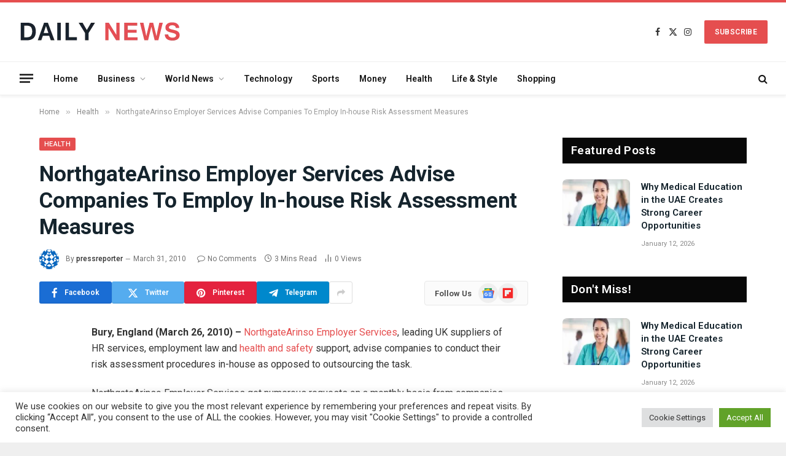

--- FILE ---
content_type: text/html; charset=UTF-8
request_url: https://www.daily-news.org/health/northgatearinso-employer-services-advise-companies-to-employ-in-house-risk-assessment-measures.html
body_size: 41236
content:

<!DOCTYPE html>
<html lang="en-US" class="s-light site-s-light">
<script async src="https://pagead2.googlesyndication.com/pagead/js/adsbygoogle.js?client=ca-pub-5005186563660475" crossorigin="anonymous"></script>
<head>

	<meta charset="UTF-8" />
	<meta name="viewport" content="width=device-width, initial-scale=1" />
	<meta name='robots' content='index, follow, max-image-preview:large, max-snippet:-1, max-video-preview:-1' />

	<!-- This site is optimized with the Yoast SEO plugin v26.6 - https://yoast.com/wordpress/plugins/seo/ -->
	<title>NorthgateArinso Employer Services Advise Companies To Employ In-house Risk Assessment Measures - Daily News</title><link rel="preload" as="font" href="https://www.daily-news.org/wp-content/themes/smart-mag/css/icons/fonts/ts-icons.woff2?v2.8" type="font/woff2" crossorigin="anonymous" />
	<link rel="canonical" href="https://www.daily-news.org/health/northgatearinso-employer-services-advise-companies-to-employ-in-house-risk-assessment-measures.html" />
	<meta property="og:locale" content="en_US" />
	<meta property="og:type" content="article" />
	<meta property="og:title" content="NorthgateArinso Employer Services Advise Companies To Employ In-house Risk Assessment Measures - Daily News" />
	<meta property="og:description" content="Bury, England (March 26, 2010) – NorthgateArinso Employer Services, leading UK suppliers of HR services, employment law and health and safety support, advise companies to conduct their risk assessment procedures in-house as opposed to outsourcing the task. NorthgateArinso Employer Services get numerous requests on a monthly basis from companies looking to outsource their risk assessment" />
	<meta property="og:url" content="https://www.daily-news.org/health/northgatearinso-employer-services-advise-companies-to-employ-in-house-risk-assessment-measures.html" />
	<meta property="og:site_name" content="Daily News" />
	<meta property="article:published_time" content="2010-03-31T09:32:15+00:00" />
	<meta name="author" content="pressreporter" />
	<meta name="twitter:card" content="summary_large_image" />
	<meta name="twitter:label1" content="Written by" />
	<meta name="twitter:data1" content="pressreporter" />
	<meta name="twitter:label2" content="Est. reading time" />
	<meta name="twitter:data2" content="2 minutes" />
	<script type="application/ld+json" class="yoast-schema-graph">{"@context":"https://schema.org","@graph":[{"@type":"WebPage","@id":"https://www.daily-news.org/health/northgatearinso-employer-services-advise-companies-to-employ-in-house-risk-assessment-measures.html","url":"https://www.daily-news.org/health/northgatearinso-employer-services-advise-companies-to-employ-in-house-risk-assessment-measures.html","name":"NorthgateArinso Employer Services Advise Companies To Employ In-house Risk Assessment Measures - Daily News","isPartOf":{"@id":"https://www.daily-news.org/#website"},"datePublished":"2010-03-31T09:32:15+00:00","author":{"@id":"https://www.daily-news.org/#/schema/person/50dc6d951555e0fa4377a4a45c550b65"},"breadcrumb":{"@id":"https://www.daily-news.org/health/northgatearinso-employer-services-advise-companies-to-employ-in-house-risk-assessment-measures.html#breadcrumb"},"inLanguage":"en-US","potentialAction":[{"@type":"ReadAction","target":["https://www.daily-news.org/health/northgatearinso-employer-services-advise-companies-to-employ-in-house-risk-assessment-measures.html"]}]},{"@type":"BreadcrumbList","@id":"https://www.daily-news.org/health/northgatearinso-employer-services-advise-companies-to-employ-in-house-risk-assessment-measures.html#breadcrumb","itemListElement":[{"@type":"ListItem","position":1,"name":"Home","item":"https://www.daily-news.org/"},{"@type":"ListItem","position":2,"name":"NorthgateArinso Employer Services Advise Companies To Employ In-house Risk Assessment Measures"}]},{"@type":"WebSite","@id":"https://www.daily-news.org/#website","url":"https://www.daily-news.org/","name":"Daily News","description":"Get Latest Breaking News Daily","potentialAction":[{"@type":"SearchAction","target":{"@type":"EntryPoint","urlTemplate":"https://www.daily-news.org/?s={search_term_string}"},"query-input":{"@type":"PropertyValueSpecification","valueRequired":true,"valueName":"search_term_string"}}],"inLanguage":"en-US"},{"@type":"Person","@id":"https://www.daily-news.org/#/schema/person/50dc6d951555e0fa4377a4a45c550b65","name":"pressreporter","image":{"@type":"ImageObject","inLanguage":"en-US","@id":"https://www.daily-news.org/#/schema/person/image/","url":"https://secure.gravatar.com/avatar/32d26fa3994b512c4e30338d822e35f5ed56308e5de3e1e7d9f98c79a3ef509b?s=96&d=identicon&r=g","contentUrl":"https://secure.gravatar.com/avatar/32d26fa3994b512c4e30338d822e35f5ed56308e5de3e1e7d9f98c79a3ef509b?s=96&d=identicon&r=g","caption":"pressreporter"},"sameAs":["http://www.daily-news.org"],"url":"https://www.daily-news.org/author/pressreporter"}]}</script>
	<!-- / Yoast SEO plugin. -->


<link rel='dns-prefetch' href='//fonts.googleapis.com' />
<link rel="alternate" type="application/rss+xml" title="Daily News &raquo; Feed" href="https://www.daily-news.org/feed" />
<link rel="alternate" type="application/rss+xml" title="Daily News &raquo; Comments Feed" href="https://www.daily-news.org/comments/feed" />
<link rel="alternate" type="application/rss+xml" title="Daily News &raquo; NorthgateArinso Employer Services Advise Companies To Employ In-house Risk Assessment Measures Comments Feed" href="https://www.daily-news.org/health/northgatearinso-employer-services-advise-companies-to-employ-in-house-risk-assessment-measures.html/feed" />
<link rel="alternate" title="oEmbed (JSON)" type="application/json+oembed" href="https://www.daily-news.org/wp-json/oembed/1.0/embed?url=https%3A%2F%2Fwww.daily-news.org%2Fhealth%2Fnorthgatearinso-employer-services-advise-companies-to-employ-in-house-risk-assessment-measures.html" />
<link rel="alternate" title="oEmbed (XML)" type="text/xml+oembed" href="https://www.daily-news.org/wp-json/oembed/1.0/embed?url=https%3A%2F%2Fwww.daily-news.org%2Fhealth%2Fnorthgatearinso-employer-services-advise-companies-to-employ-in-house-risk-assessment-measures.html&#038;format=xml" />
<style id='wp-img-auto-sizes-contain-inline-css' type='text/css'>
img:is([sizes=auto i],[sizes^="auto," i]){contain-intrinsic-size:3000px 1500px}
/*# sourceURL=wp-img-auto-sizes-contain-inline-css */
</style>
<link rel='stylesheet' id='hfe-widgets-style-css' href='https://www.daily-news.org/wp-content/plugins/header-footer-elementor/inc/widgets-css/frontend.css?ver=2.8.0' type='text/css' media='all' />
<style id='wp-emoji-styles-inline-css' type='text/css'>

	img.wp-smiley, img.emoji {
		display: inline !important;
		border: none !important;
		box-shadow: none !important;
		height: 1em !important;
		width: 1em !important;
		margin: 0 0.07em !important;
		vertical-align: -0.1em !important;
		background: none !important;
		padding: 0 !important;
	}
/*# sourceURL=wp-emoji-styles-inline-css */
</style>
<link rel='stylesheet' id='wp-block-library-css' href='https://www.daily-news.org/wp-includes/css/dist/block-library/style.min.css?ver=6.9' type='text/css' media='all' />
<style id='classic-theme-styles-inline-css' type='text/css'>
/*! This file is auto-generated */
.wp-block-button__link{color:#fff;background-color:#32373c;border-radius:9999px;box-shadow:none;text-decoration:none;padding:calc(.667em + 2px) calc(1.333em + 2px);font-size:1.125em}.wp-block-file__button{background:#32373c;color:#fff;text-decoration:none}
/*# sourceURL=/wp-includes/css/classic-themes.min.css */
</style>
<style id='global-styles-inline-css' type='text/css'>
:root{--wp--preset--aspect-ratio--square: 1;--wp--preset--aspect-ratio--4-3: 4/3;--wp--preset--aspect-ratio--3-4: 3/4;--wp--preset--aspect-ratio--3-2: 3/2;--wp--preset--aspect-ratio--2-3: 2/3;--wp--preset--aspect-ratio--16-9: 16/9;--wp--preset--aspect-ratio--9-16: 9/16;--wp--preset--color--black: #000000;--wp--preset--color--cyan-bluish-gray: #abb8c3;--wp--preset--color--white: #ffffff;--wp--preset--color--pale-pink: #f78da7;--wp--preset--color--vivid-red: #cf2e2e;--wp--preset--color--luminous-vivid-orange: #ff6900;--wp--preset--color--luminous-vivid-amber: #fcb900;--wp--preset--color--light-green-cyan: #7bdcb5;--wp--preset--color--vivid-green-cyan: #00d084;--wp--preset--color--pale-cyan-blue: #8ed1fc;--wp--preset--color--vivid-cyan-blue: #0693e3;--wp--preset--color--vivid-purple: #9b51e0;--wp--preset--gradient--vivid-cyan-blue-to-vivid-purple: linear-gradient(135deg,rgb(6,147,227) 0%,rgb(155,81,224) 100%);--wp--preset--gradient--light-green-cyan-to-vivid-green-cyan: linear-gradient(135deg,rgb(122,220,180) 0%,rgb(0,208,130) 100%);--wp--preset--gradient--luminous-vivid-amber-to-luminous-vivid-orange: linear-gradient(135deg,rgb(252,185,0) 0%,rgb(255,105,0) 100%);--wp--preset--gradient--luminous-vivid-orange-to-vivid-red: linear-gradient(135deg,rgb(255,105,0) 0%,rgb(207,46,46) 100%);--wp--preset--gradient--very-light-gray-to-cyan-bluish-gray: linear-gradient(135deg,rgb(238,238,238) 0%,rgb(169,184,195) 100%);--wp--preset--gradient--cool-to-warm-spectrum: linear-gradient(135deg,rgb(74,234,220) 0%,rgb(151,120,209) 20%,rgb(207,42,186) 40%,rgb(238,44,130) 60%,rgb(251,105,98) 80%,rgb(254,248,76) 100%);--wp--preset--gradient--blush-light-purple: linear-gradient(135deg,rgb(255,206,236) 0%,rgb(152,150,240) 100%);--wp--preset--gradient--blush-bordeaux: linear-gradient(135deg,rgb(254,205,165) 0%,rgb(254,45,45) 50%,rgb(107,0,62) 100%);--wp--preset--gradient--luminous-dusk: linear-gradient(135deg,rgb(255,203,112) 0%,rgb(199,81,192) 50%,rgb(65,88,208) 100%);--wp--preset--gradient--pale-ocean: linear-gradient(135deg,rgb(255,245,203) 0%,rgb(182,227,212) 50%,rgb(51,167,181) 100%);--wp--preset--gradient--electric-grass: linear-gradient(135deg,rgb(202,248,128) 0%,rgb(113,206,126) 100%);--wp--preset--gradient--midnight: linear-gradient(135deg,rgb(2,3,129) 0%,rgb(40,116,252) 100%);--wp--preset--font-size--small: 13px;--wp--preset--font-size--medium: 20px;--wp--preset--font-size--large: 36px;--wp--preset--font-size--x-large: 42px;--wp--preset--spacing--20: 0.44rem;--wp--preset--spacing--30: 0.67rem;--wp--preset--spacing--40: 1rem;--wp--preset--spacing--50: 1.5rem;--wp--preset--spacing--60: 2.25rem;--wp--preset--spacing--70: 3.38rem;--wp--preset--spacing--80: 5.06rem;--wp--preset--shadow--natural: 6px 6px 9px rgba(0, 0, 0, 0.2);--wp--preset--shadow--deep: 12px 12px 50px rgba(0, 0, 0, 0.4);--wp--preset--shadow--sharp: 6px 6px 0px rgba(0, 0, 0, 0.2);--wp--preset--shadow--outlined: 6px 6px 0px -3px rgb(255, 255, 255), 6px 6px rgb(0, 0, 0);--wp--preset--shadow--crisp: 6px 6px 0px rgb(0, 0, 0);}:where(.is-layout-flex){gap: 0.5em;}:where(.is-layout-grid){gap: 0.5em;}body .is-layout-flex{display: flex;}.is-layout-flex{flex-wrap: wrap;align-items: center;}.is-layout-flex > :is(*, div){margin: 0;}body .is-layout-grid{display: grid;}.is-layout-grid > :is(*, div){margin: 0;}:where(.wp-block-columns.is-layout-flex){gap: 2em;}:where(.wp-block-columns.is-layout-grid){gap: 2em;}:where(.wp-block-post-template.is-layout-flex){gap: 1.25em;}:where(.wp-block-post-template.is-layout-grid){gap: 1.25em;}.has-black-color{color: var(--wp--preset--color--black) !important;}.has-cyan-bluish-gray-color{color: var(--wp--preset--color--cyan-bluish-gray) !important;}.has-white-color{color: var(--wp--preset--color--white) !important;}.has-pale-pink-color{color: var(--wp--preset--color--pale-pink) !important;}.has-vivid-red-color{color: var(--wp--preset--color--vivid-red) !important;}.has-luminous-vivid-orange-color{color: var(--wp--preset--color--luminous-vivid-orange) !important;}.has-luminous-vivid-amber-color{color: var(--wp--preset--color--luminous-vivid-amber) !important;}.has-light-green-cyan-color{color: var(--wp--preset--color--light-green-cyan) !important;}.has-vivid-green-cyan-color{color: var(--wp--preset--color--vivid-green-cyan) !important;}.has-pale-cyan-blue-color{color: var(--wp--preset--color--pale-cyan-blue) !important;}.has-vivid-cyan-blue-color{color: var(--wp--preset--color--vivid-cyan-blue) !important;}.has-vivid-purple-color{color: var(--wp--preset--color--vivid-purple) !important;}.has-black-background-color{background-color: var(--wp--preset--color--black) !important;}.has-cyan-bluish-gray-background-color{background-color: var(--wp--preset--color--cyan-bluish-gray) !important;}.has-white-background-color{background-color: var(--wp--preset--color--white) !important;}.has-pale-pink-background-color{background-color: var(--wp--preset--color--pale-pink) !important;}.has-vivid-red-background-color{background-color: var(--wp--preset--color--vivid-red) !important;}.has-luminous-vivid-orange-background-color{background-color: var(--wp--preset--color--luminous-vivid-orange) !important;}.has-luminous-vivid-amber-background-color{background-color: var(--wp--preset--color--luminous-vivid-amber) !important;}.has-light-green-cyan-background-color{background-color: var(--wp--preset--color--light-green-cyan) !important;}.has-vivid-green-cyan-background-color{background-color: var(--wp--preset--color--vivid-green-cyan) !important;}.has-pale-cyan-blue-background-color{background-color: var(--wp--preset--color--pale-cyan-blue) !important;}.has-vivid-cyan-blue-background-color{background-color: var(--wp--preset--color--vivid-cyan-blue) !important;}.has-vivid-purple-background-color{background-color: var(--wp--preset--color--vivid-purple) !important;}.has-black-border-color{border-color: var(--wp--preset--color--black) !important;}.has-cyan-bluish-gray-border-color{border-color: var(--wp--preset--color--cyan-bluish-gray) !important;}.has-white-border-color{border-color: var(--wp--preset--color--white) !important;}.has-pale-pink-border-color{border-color: var(--wp--preset--color--pale-pink) !important;}.has-vivid-red-border-color{border-color: var(--wp--preset--color--vivid-red) !important;}.has-luminous-vivid-orange-border-color{border-color: var(--wp--preset--color--luminous-vivid-orange) !important;}.has-luminous-vivid-amber-border-color{border-color: var(--wp--preset--color--luminous-vivid-amber) !important;}.has-light-green-cyan-border-color{border-color: var(--wp--preset--color--light-green-cyan) !important;}.has-vivid-green-cyan-border-color{border-color: var(--wp--preset--color--vivid-green-cyan) !important;}.has-pale-cyan-blue-border-color{border-color: var(--wp--preset--color--pale-cyan-blue) !important;}.has-vivid-cyan-blue-border-color{border-color: var(--wp--preset--color--vivid-cyan-blue) !important;}.has-vivid-purple-border-color{border-color: var(--wp--preset--color--vivid-purple) !important;}.has-vivid-cyan-blue-to-vivid-purple-gradient-background{background: var(--wp--preset--gradient--vivid-cyan-blue-to-vivid-purple) !important;}.has-light-green-cyan-to-vivid-green-cyan-gradient-background{background: var(--wp--preset--gradient--light-green-cyan-to-vivid-green-cyan) !important;}.has-luminous-vivid-amber-to-luminous-vivid-orange-gradient-background{background: var(--wp--preset--gradient--luminous-vivid-amber-to-luminous-vivid-orange) !important;}.has-luminous-vivid-orange-to-vivid-red-gradient-background{background: var(--wp--preset--gradient--luminous-vivid-orange-to-vivid-red) !important;}.has-very-light-gray-to-cyan-bluish-gray-gradient-background{background: var(--wp--preset--gradient--very-light-gray-to-cyan-bluish-gray) !important;}.has-cool-to-warm-spectrum-gradient-background{background: var(--wp--preset--gradient--cool-to-warm-spectrum) !important;}.has-blush-light-purple-gradient-background{background: var(--wp--preset--gradient--blush-light-purple) !important;}.has-blush-bordeaux-gradient-background{background: var(--wp--preset--gradient--blush-bordeaux) !important;}.has-luminous-dusk-gradient-background{background: var(--wp--preset--gradient--luminous-dusk) !important;}.has-pale-ocean-gradient-background{background: var(--wp--preset--gradient--pale-ocean) !important;}.has-electric-grass-gradient-background{background: var(--wp--preset--gradient--electric-grass) !important;}.has-midnight-gradient-background{background: var(--wp--preset--gradient--midnight) !important;}.has-small-font-size{font-size: var(--wp--preset--font-size--small) !important;}.has-medium-font-size{font-size: var(--wp--preset--font-size--medium) !important;}.has-large-font-size{font-size: var(--wp--preset--font-size--large) !important;}.has-x-large-font-size{font-size: var(--wp--preset--font-size--x-large) !important;}
:where(.wp-block-post-template.is-layout-flex){gap: 1.25em;}:where(.wp-block-post-template.is-layout-grid){gap: 1.25em;}
:where(.wp-block-term-template.is-layout-flex){gap: 1.25em;}:where(.wp-block-term-template.is-layout-grid){gap: 1.25em;}
:where(.wp-block-columns.is-layout-flex){gap: 2em;}:where(.wp-block-columns.is-layout-grid){gap: 2em;}
:root :where(.wp-block-pullquote){font-size: 1.5em;line-height: 1.6;}
/*# sourceURL=global-styles-inline-css */
</style>
<link rel='stylesheet' id='contact-form-7-css' href='https://www.daily-news.org/wp-content/plugins/contact-form-7/includes/css/styles.css?ver=6.1.4' type='text/css' media='all' />
<link rel='stylesheet' id='cookie-law-info-css' href='https://www.daily-news.org/wp-content/plugins/cookie-law-info/legacy/public/css/cookie-law-info-public.css?ver=3.3.9.1' type='text/css' media='all' />
<link rel='stylesheet' id='cookie-law-info-gdpr-css' href='https://www.daily-news.org/wp-content/plugins/cookie-law-info/legacy/public/css/cookie-law-info-gdpr.css?ver=3.3.9.1' type='text/css' media='all' />
<link rel='stylesheet' id='hfe-style-css' href='https://www.daily-news.org/wp-content/plugins/header-footer-elementor/assets/css/header-footer-elementor.css?ver=2.8.0' type='text/css' media='all' />
<link rel='stylesheet' id='elementor-icons-css' href='https://www.daily-news.org/wp-content/plugins/elementor/assets/lib/eicons/css/elementor-icons.min.css?ver=5.45.0' type='text/css' media='all' />
<link rel='stylesheet' id='elementor-frontend-css' href='https://www.daily-news.org/wp-content/plugins/elementor/assets/css/frontend.min.css?ver=3.34.0' type='text/css' media='all' />
<link rel='stylesheet' id='elementor-post-89475-css' href='https://www.daily-news.org/wp-content/uploads/elementor/css/post-89475.css?ver=1767702116' type='text/css' media='all' />
<link rel='stylesheet' id='smartmag-core-css' href='https://www.daily-news.org/wp-content/themes/smart-mag/style.css?ver=10.0.0' type='text/css' media='all' />
<style id='smartmag-core-inline-css' type='text/css'>
:root { --c-main: #e54e4f;
--c-main-rgb: 229,78,79;
--c-headings: #15242d;
--text-font: "Roboto", system-ui, -apple-system, "Segoe UI", Arial, sans-serif;
--body-font: "Roboto", system-ui, -apple-system, "Segoe UI", Arial, sans-serif;
--title-size-xs: 15px;
--main-width: 1310px;
--wrap-padding: 120px;
--excerpt-size: 13px;
--post-content-gaps: 1.4em; }
:root { --sidebar-width: 300px; }
.ts-row, .has-el-gap { --sidebar-c-width: calc(var(--sidebar-width) + var(--grid-gutter-h) + var(--sidebar-c-pad)); }
.smart-head-main { --c-shadow: rgba(0,0,0,0.05); }
.smart-head-main .smart-head-mid { --head-h: 100px; border-top-width: 4px; border-top-color: var(--c-main); }
.smart-head-main .smart-head-bot { border-top-width: 1px; }
.navigation-main .menu > li > a { font-size: 14px; }
.navigation-main { --nav-items-space: 16px; }
.mega-menu .post-title a:hover { color: var(--c-nav-drop-hov); }
.s-light .navigation { --c-nav-blip: #9b9b9b; }
.smart-head-mobile .smart-head-mid { border-top-width: 4px; border-top-color: var(--c-main); }
.navigation-small .menu > li > a { letter-spacing: -0.01em; }
.smart-head-main .offcanvas-toggle { transform: scale(0.85); }
.post-meta .meta-item, .post-meta .text-in { font-size: 11px; }
.post-meta .post-author > a { color: #353535; }
.s-dark .post-meta .post-author > a { color: #e0e0e0; }
.post-meta .post-cat > a { color: #353535; }
.s-dark .post-meta .post-cat > a { color: #e0e0e0; }
.l-post { --media-radius: 6px; }
.cat-labels .category { line-height: 1.85; border-radius: 2px; padding-top: 1px; }
.block-head-b .heading { font-size: 23px; text-transform: initial; }
.block-head-g .heading { font-size: 19px; font-weight: 600; text-transform: initial; }
.block-head-i .heading { font-size: 22px; font-weight: bold; text-transform: initial; letter-spacing: -0.01em; }
.block-head-i { --line-weight: 5px; }
.loop-grid-base .post-title { font-size: 19px; }
.has-nums-a .l-post .post-title:before,
.has-nums-b .l-post .content:before { font-size: 30px; font-weight: normal; line-height: 2; }
.has-nums:not(.has-nums-c) { --num-color: var(--c-main); }
.has-nums-a .l-post .post-title:before,
.has-nums-b .l-post .content:before { content: counter(ts-loop) "/"; }
.post-meta-single .meta-item, .post-meta-single .text-in { font-size: 12px; }
.entry-content { font-size: 16px; line-height: 1.66; }
.entry-content p { --post-content-gaps: 1.3em; }
.post-share-b:not(.is-not-global) { --service-height: 36px; --service-width: 118px; --service-min-width: initial; }
.post-share-b:not(.is-not-global) .show-more { width: 38px; min-width: 38px; }
.post-share-b:not(.is-not-global) { --service-b-radius: 3px; }
.post-share-b:not(.is-not-global) .service .label { font-size: 12px; }
.site-s-light .s-head-modern .sub-title { color: #4f4f4f; }
.site-s-light .s-head-modern-a .post-meta { --c-post-meta: #727272; }
@media (min-width: 940px) and (max-width: 1200px) { .ts-row, .has-el-gap { --sidebar-c-width: calc(var(--sidebar-width) + var(--grid-gutter-h) + var(--sidebar-c-pad)); }
.navigation-main .menu > li > a { font-size: calc(10px + (14px - 10px) * .7); } }
@media (min-width: 768px) and (max-width: 940px) { .ts-contain, .main { padding-left: 35px; padding-right: 35px; }
.has-nums-a .l-post .post-title:before,
.has-nums-b .l-post .content:before { line-height: 2; } }
@media (max-width: 767px) { .ts-contain, .main { padding-left: 25px; padding-right: 25px; } }
@media (min-width: 940px) and (max-width: 1300px) { :root { --wrap-padding: min(120px, 5vw); } }


/*# sourceURL=smartmag-core-inline-css */
</style>
<link rel='stylesheet' id='smartmag-magnific-popup-css' href='https://www.daily-news.org/wp-content/themes/smart-mag/css/lightbox.css?ver=10.0.0' type='text/css' media='all' />
<link rel='stylesheet' id='smartmag-icons-css' href='https://www.daily-news.org/wp-content/themes/smart-mag/css/icons/icons.css?ver=10.0.0' type='text/css' media='all' />
<link rel='stylesheet' id='hfe-elementor-icons-css' href='https://www.daily-news.org/wp-content/plugins/elementor/assets/lib/eicons/css/elementor-icons.min.css?ver=5.34.0' type='text/css' media='all' />
<link rel='stylesheet' id='hfe-icons-list-css' href='https://www.daily-news.org/wp-content/plugins/elementor/assets/css/widget-icon-list.min.css?ver=3.24.3' type='text/css' media='all' />
<link rel='stylesheet' id='hfe-social-icons-css' href='https://www.daily-news.org/wp-content/plugins/elementor/assets/css/widget-social-icons.min.css?ver=3.24.0' type='text/css' media='all' />
<link rel='stylesheet' id='hfe-social-share-icons-brands-css' href='https://www.daily-news.org/wp-content/plugins/elementor/assets/lib/font-awesome/css/brands.css?ver=5.15.3' type='text/css' media='all' />
<link rel='stylesheet' id='hfe-social-share-icons-fontawesome-css' href='https://www.daily-news.org/wp-content/plugins/elementor/assets/lib/font-awesome/css/fontawesome.css?ver=5.15.3' type='text/css' media='all' />
<link rel='stylesheet' id='hfe-nav-menu-icons-css' href='https://www.daily-news.org/wp-content/plugins/elementor/assets/lib/font-awesome/css/solid.css?ver=5.15.3' type='text/css' media='all' />
<link rel='stylesheet' id='smartmag-gfonts-custom-css' href='https://fonts.googleapis.com/css?family=Roboto%3A400%2C500%2C600%2C700&#038;display=swap' type='text/css' media='all' />
<script type="text/javascript" id="smartmag-lazy-inline-js-after">
/* <![CDATA[ */
/**
 * @copyright ThemeSphere
 * @preserve
 */
var BunyadLazy={};BunyadLazy.load=function(){function a(e,n){var t={};e.dataset.bgset&&e.dataset.sizes?(t.sizes=e.dataset.sizes,t.srcset=e.dataset.bgset):t.src=e.dataset.bgsrc,function(t){var a=t.dataset.ratio;if(0<a){const e=t.parentElement;if(e.classList.contains("media-ratio")){const n=e.style;n.getPropertyValue("--a-ratio")||(n.paddingBottom=100/a+"%")}}}(e);var a,o=document.createElement("img");for(a in o.onload=function(){var t="url('"+(o.currentSrc||o.src)+"')",a=e.style;a.backgroundImage!==t&&requestAnimationFrame(()=>{a.backgroundImage=t,n&&n()}),o.onload=null,o.onerror=null,o=null},o.onerror=o.onload,t)o.setAttribute(a,t[a]);o&&o.complete&&0<o.naturalWidth&&o.onload&&o.onload()}function e(t){t.dataset.loaded||a(t,()=>{document.dispatchEvent(new Event("lazyloaded")),t.dataset.loaded=1})}function n(t){"complete"===document.readyState?t():window.addEventListener("load",t)}return{initEarly:function(){var t,a=()=>{document.querySelectorAll(".img.bg-cover:not(.lazyload)").forEach(e)};"complete"!==document.readyState?(t=setInterval(a,150),n(()=>{a(),clearInterval(t)})):a()},callOnLoad:n,initBgImages:function(t){t&&n(()=>{document.querySelectorAll(".img.bg-cover").forEach(e)})},bgLoad:a}}(),BunyadLazy.load.initEarly();
//# sourceURL=smartmag-lazy-inline-js-after
/* ]]> */
</script>
<script type="text/javascript" src="https://www.daily-news.org/wp-includes/js/jquery/jquery.min.js?ver=3.7.1" id="jquery-core-js"></script>
<script type="text/javascript" src="https://www.daily-news.org/wp-includes/js/jquery/jquery-migrate.min.js?ver=3.4.1" id="jquery-migrate-js"></script>
<script type="text/javascript" id="jquery-js-after">
/* <![CDATA[ */
!function($){"use strict";$(document).ready(function(){$(this).scrollTop()>100&&$(".hfe-scroll-to-top-wrap").removeClass("hfe-scroll-to-top-hide"),$(window).scroll(function(){$(this).scrollTop()<100?$(".hfe-scroll-to-top-wrap").fadeOut(300):$(".hfe-scroll-to-top-wrap").fadeIn(300)}),$(".hfe-scroll-to-top-wrap").on("click",function(){$("html, body").animate({scrollTop:0},300);return!1})})}(jQuery);
!function($){'use strict';$(document).ready(function(){var bar=$('.hfe-reading-progress-bar');if(!bar.length)return;$(window).on('scroll',function(){var s=$(window).scrollTop(),d=$(document).height()-$(window).height(),p=d? s/d*100:0;bar.css('width',p+'%')});});}(jQuery);
//# sourceURL=jquery-js-after
/* ]]> */
</script>
<script type="text/javascript" id="cookie-law-info-js-extra">
/* <![CDATA[ */
var Cli_Data = {"nn_cookie_ids":[],"cookielist":[],"non_necessary_cookies":[],"ccpaEnabled":"","ccpaRegionBased":"","ccpaBarEnabled":"","strictlyEnabled":["necessary","obligatoire"],"ccpaType":"gdpr","js_blocking":"1","custom_integration":"","triggerDomRefresh":"","secure_cookies":""};
var cli_cookiebar_settings = {"animate_speed_hide":"500","animate_speed_show":"500","background":"#FFF","border":"#b1a6a6c2","border_on":"","button_1_button_colour":"#61a229","button_1_button_hover":"#4e8221","button_1_link_colour":"#fff","button_1_as_button":"1","button_1_new_win":"","button_2_button_colour":"#333","button_2_button_hover":"#292929","button_2_link_colour":"#444","button_2_as_button":"","button_2_hidebar":"","button_3_button_colour":"#dedfe0","button_3_button_hover":"#b2b2b3","button_3_link_colour":"#333333","button_3_as_button":"1","button_3_new_win":"","button_4_button_colour":"#dedfe0","button_4_button_hover":"#b2b2b3","button_4_link_colour":"#333333","button_4_as_button":"1","button_7_button_colour":"#61a229","button_7_button_hover":"#4e8221","button_7_link_colour":"#fff","button_7_as_button":"1","button_7_new_win":"","font_family":"inherit","header_fix":"","notify_animate_hide":"1","notify_animate_show":"","notify_div_id":"#cookie-law-info-bar","notify_position_horizontal":"right","notify_position_vertical":"bottom","scroll_close":"","scroll_close_reload":"","accept_close_reload":"","reject_close_reload":"","showagain_tab":"","showagain_background":"#fff","showagain_border":"#000","showagain_div_id":"#cookie-law-info-again","showagain_x_position":"100px","text":"#333333","show_once_yn":"","show_once":"10000","logging_on":"","as_popup":"","popup_overlay":"1","bar_heading_text":"","cookie_bar_as":"banner","popup_showagain_position":"bottom-right","widget_position":"left"};
var log_object = {"ajax_url":"https://www.daily-news.org/wp-admin/admin-ajax.php"};
//# sourceURL=cookie-law-info-js-extra
/* ]]> */
</script>
<script type="text/javascript" src="https://www.daily-news.org/wp-content/plugins/cookie-law-info/legacy/public/js/cookie-law-info-public.js?ver=3.3.9.1" id="cookie-law-info-js"></script>
<script type="text/javascript" src="https://www.daily-news.org/wp-content/plugins/sphere-post-views/assets/js/post-views.js?ver=1.0.1" id="sphere-post-views-js"></script>
<script type="text/javascript" id="sphere-post-views-js-after">
/* <![CDATA[ */
var Sphere_PostViews = {"ajaxUrl":"https:\/\/www.daily-news.org\/wp-admin\/admin-ajax.php?sphere_post_views=1","sampling":0,"samplingRate":10,"repeatCountDelay":0,"postID":928,"token":"383ddd2254"}
//# sourceURL=sphere-post-views-js-after
/* ]]> */
</script>
<link rel="https://api.w.org/" href="https://www.daily-news.org/wp-json/" /><link rel="alternate" title="JSON" type="application/json" href="https://www.daily-news.org/wp-json/wp/v2/posts/928" /><link rel="EditURI" type="application/rsd+xml" title="RSD" href="https://www.daily-news.org/xmlrpc.php?rsd" />
<meta name="generator" content="WordPress 6.9" />
<link rel='shortlink' href='https://www.daily-news.org/?p=928' />

		<script>
		var BunyadSchemeKey = 'bunyad-scheme';
		(() => {
			const d = document.documentElement;
			const c = d.classList;
			var scheme = localStorage.getItem(BunyadSchemeKey);
			
			if (scheme) {
				d.dataset.origClass = c;
				scheme === 'dark' ? c.remove('s-light', 'site-s-light') : c.remove('s-dark', 'site-s-dark');
				c.add('site-s-' + scheme, 's-' + scheme);
			}
		})();
		</script>
		<meta name="generator" content="Elementor 3.34.0; features: additional_custom_breakpoints; settings: css_print_method-external, google_font-enabled, font_display-auto">
			<style>
				.e-con.e-parent:nth-of-type(n+4):not(.e-lazyloaded):not(.e-no-lazyload),
				.e-con.e-parent:nth-of-type(n+4):not(.e-lazyloaded):not(.e-no-lazyload) * {
					background-image: none !important;
				}
				@media screen and (max-height: 1024px) {
					.e-con.e-parent:nth-of-type(n+3):not(.e-lazyloaded):not(.e-no-lazyload),
					.e-con.e-parent:nth-of-type(n+3):not(.e-lazyloaded):not(.e-no-lazyload) * {
						background-image: none !important;
					}
				}
				@media screen and (max-height: 640px) {
					.e-con.e-parent:nth-of-type(n+2):not(.e-lazyloaded):not(.e-no-lazyload),
					.e-con.e-parent:nth-of-type(n+2):not(.e-lazyloaded):not(.e-no-lazyload) * {
						background-image: none !important;
					}
				}
			</style>
			<link rel="icon" href="https://www.daily-news.org/wp-content/uploads/daily-news.png" sizes="32x32" />
<link rel="icon" href="https://www.daily-news.org/wp-content/uploads/daily-news.png" sizes="192x192" />
<link rel="apple-touch-icon" href="https://www.daily-news.org/wp-content/uploads/daily-news.png" />
<meta name="msapplication-TileImage" content="https://www.daily-news.org/wp-content/uploads/daily-news.png" />

<meta name="google-site-verification" content="XqQQWT8TMz2IApyU_3D2VsOjEaFClhmgXEkuv-Txx-s" />
</head>

<body class="wp-singular post-template-default single single-post postid-928 single-format-standard wp-theme-smart-mag ehf-template-smart-mag ehf-stylesheet-smart-mag right-sidebar post-layout-modern post-cat-13 has-lb has-lb-sm layout-boxed elementor-default elementor-kit-89475">


	<div class="ts-bg-cover"></div>

<div class="main-wrap">

	
<div class="off-canvas-backdrop"></div>
<div class="mobile-menu-container off-canvas s-dark" id="off-canvas">

	<div class="off-canvas-head">
		<a href="#" class="close">
			<span class="visuallyhidden">Close Menu</span>
			<i class="tsi tsi-times"></i>
		</a>

		<div class="ts-logo">
					</div>
	</div>

	<div class="off-canvas-content">

		
			<ul id="menu-categories" class="mobile-menu"><li id="menu-item-88053" class="menu-item menu-item-type-taxonomy menu-item-object-category menu-item-88053"><a href="https://www.daily-news.org/news/business">Business</a></li>
<li id="menu-item-88054" class="menu-item menu-item-type-taxonomy menu-item-object-category menu-item-has-children menu-item-88054"><a href="https://www.daily-news.org/news/world-news">World News</a>
<ul class="sub-menu">
	<li id="menu-item-88071" class="menu-item menu-item-type-taxonomy menu-item-object-category menu-item-88071"><a href="https://www.daily-news.org/news/world-news/americas">United States of America</a></li>
	<li id="menu-item-88073" class="menu-item menu-item-type-taxonomy menu-item-object-category menu-item-88073"><a href="https://www.daily-news.org/news/world-news/europe">Europe</a></li>
	<li id="menu-item-88063" class="menu-item menu-item-type-taxonomy menu-item-object-category menu-item-88063"><a href="https://www.daily-news.org/news/world-news/asia">Asia</a></li>
	<li id="menu-item-88075" class="menu-item menu-item-type-taxonomy menu-item-object-category menu-item-88075"><a href="https://www.daily-news.org/news/world-news/oceania">Oceania</a></li>
</ul>
</li>
<li id="menu-item-88058" class="menu-item menu-item-type-taxonomy menu-item-object-category menu-item-88058"><a href="https://www.daily-news.org/news/technology">Technology</a></li>
<li id="menu-item-88059" class="menu-item menu-item-type-taxonomy menu-item-object-category menu-item-88059"><a href="https://www.daily-news.org/news/sports">Sports</a></li>
<li id="menu-item-88060" class="menu-item menu-item-type-taxonomy menu-item-object-category menu-item-88060"><a href="https://www.daily-news.org/news/money">Money</a></li>
<li id="menu-item-88061" class="menu-item menu-item-type-taxonomy menu-item-object-category current-post-ancestor current-menu-parent current-post-parent menu-item-88061"><a href="https://www.daily-news.org/news/health">Health</a></li>
<li id="menu-item-89734" class="menu-item menu-item-type-taxonomy menu-item-object-category menu-item-89734"><a href="https://www.daily-news.org/news/life-style">Life &amp; Style</a></li>
<li id="menu-item-89733" class="menu-item menu-item-type-taxonomy menu-item-object-category menu-item-89733"><a href="https://www.daily-news.org/news/blog/shopping-articles">Shopping</a></li>
</ul>
		
					<div class="off-canvas-widgets">
				
		<div id="smartmag-block-newsletter-2" class="widget ts-block-widget smartmag-widget-newsletter">		
		<div class="block">
			<div class="block-newsletter ">
	<div class="spc-newsletter spc-newsletter-b spc-newsletter-center spc-newsletter-sm">

		<div class="bg-wrap"></div>

		
		<div class="inner">

			
			
			<h3 class="heading">
				Subscribe to Updates			</h3>

							<div class="base-text message">
					<p>Get the latest creative news from FooBar about art, design and business.</p>
</div>
			
							<form method="post" action="" class="form fields-style fields-full" target="_blank">
					<div class="main-fields">
						<p class="field-email">
							<input type="email" name="EMAIL" placeholder="Your email address.." required />
						</p>
						
						<p class="field-submit">
							<input type="submit" value="Subscribe" />
						</p>
					</div>

											<p class="disclaimer">
							<label>
																	<input type="checkbox" name="privacy" required />
								
								By signing up, you agree to the our terms and our <a href="#">Privacy Policy</a> agreement.							</label>
						</p>
									</form>
			
			
		</div>
	</div>
</div>		</div>

		</div>
		<div id="smartmag-block-posts-small-8" class="widget ts-block-widget smartmag-widget-posts-small">		
		<div class="block">
					<section class="block-wrap block-posts-small block-sc mb-none" data-id="1">

			<div class="widget-title block-head block-head-ac block-head-b"><h5 class="heading">What's Hot</h5></div>	
			<div class="block-content">
				
	<div class="loop loop-small loop-small-a loop-sep loop-small-sep grid grid-1 md:grid-1 sm:grid-1 xs:grid-1">

					
<article class="l-post small-post small-a-post m-pos-left">

	
			<div class="media">

		
			<a href="https://www.daily-news.org/health/why-medical-education-in-the-uae-creates-strong-career-opportunities.html" class="image-link media-ratio ar-bunyad-thumb" title="Why Medical Education in the UAE Creates Strong Career Opportunities"><span data-bgsrc="https://www.daily-news.org/wp-content/uploads/Medical-300x200.jpg" class="img bg-cover wp-post-image attachment-medium size-medium lazyload" data-bgset="https://www.daily-news.org/wp-content/uploads/Medical-300x200.jpg 300w, https://www.daily-news.org/wp-content/uploads/Medical-1024x683.jpg 1024w, https://www.daily-news.org/wp-content/uploads/Medical-768x512.jpg 768w, https://www.daily-news.org/wp-content/uploads/Medical-1536x1024.jpg 1536w, https://www.daily-news.org/wp-content/uploads/Medical-150x100.jpg 150w, https://www.daily-news.org/wp-content/uploads/Medical-450x300.jpg 450w, https://www.daily-news.org/wp-content/uploads/Medical-1200x800.jpg 1200w, https://www.daily-news.org/wp-content/uploads/Medical.jpg 1920w" data-sizes="(max-width: 120px) 100vw, 120px" role="img" aria-label="Medical"></span></a>			
			
			
			
		
		</div>
	

	
		<div class="content">

			<div class="post-meta post-meta-a post-meta-left has-below"><h4 class="is-title post-title"><a href="https://www.daily-news.org/health/why-medical-education-in-the-uae-creates-strong-career-opportunities.html">Why Medical Education in the UAE Creates Strong Career Opportunities</a></h4><div class="post-meta-items meta-below"><span class="meta-item date"><span class="date-link"><time class="post-date" datetime="2026-01-12T00:39:34-06:00">January 12, 2026</time></span></span></div></div>			
			
			
		</div>

	
</article>	
					
<article class="l-post small-post small-a-post m-pos-left">

	
			<div class="media">

		
			<a href="https://www.daily-news.org/travel/the-softer-side-of-shimla-calm-places-away-from-the-crowd.html" class="image-link media-ratio ar-bunyad-thumb" title="The Softer Side of Shimla: Calm Places Away from the Crowd"><span data-bgsrc="https://www.daily-news.org/wp-content/uploads/Shimla1-300x200.jpg" class="img bg-cover wp-post-image attachment-medium size-medium lazyload" data-bgset="https://www.daily-news.org/wp-content/uploads/Shimla1-300x200.jpg 300w, https://www.daily-news.org/wp-content/uploads/Shimla1-1024x683.jpg 1024w, https://www.daily-news.org/wp-content/uploads/Shimla1-768x512.jpg 768w, https://www.daily-news.org/wp-content/uploads/Shimla1-150x100.jpg 150w, https://www.daily-news.org/wp-content/uploads/Shimla1-450x300.jpg 450w, https://www.daily-news.org/wp-content/uploads/Shimla1-1200x800.jpg 1200w, https://www.daily-news.org/wp-content/uploads/Shimla1.jpg 1500w" data-sizes="(max-width: 120px) 100vw, 120px" role="img" aria-label="Shimla1"></span></a>			
			
			
			
		
		</div>
	

	
		<div class="content">

			<div class="post-meta post-meta-a post-meta-left has-below"><h4 class="is-title post-title"><a href="https://www.daily-news.org/travel/the-softer-side-of-shimla-calm-places-away-from-the-crowd.html">The Softer Side of Shimla: Calm Places Away from the Crowd</a></h4><div class="post-meta-items meta-below"><span class="meta-item date"><span class="date-link"><time class="post-date" datetime="2025-12-31T00:21:16-06:00">December 31, 2025</time></span></span></div></div>			
			
			
		</div>

	
</article>	
					
<article class="l-post small-post small-a-post m-pos-left">

	
			<div class="media">

		
			<a href="https://www.daily-news.org/technology/exploring-the-benefits-of-investment-casting-for-complex-metal-parts.html" class="image-link media-ratio ar-bunyad-thumb" title="Exploring the Benefits of Investment Casting for Complex Metal Parts"><span data-bgsrc="https://www.daily-news.org/wp-content/uploads/a573b4f2-f3e6-4f14-93ca-8339fd83ccbd.__CR0531000619_PT0_SX970_V1___-1-300x200.jpg" class="img bg-cover wp-post-image attachment-medium size-medium lazyload" data-bgset="https://www.daily-news.org/wp-content/uploads/a573b4f2-f3e6-4f14-93ca-8339fd83ccbd.__CR0531000619_PT0_SX970_V1___-1-300x200.jpg 300w, https://www.daily-news.org/wp-content/uploads/a573b4f2-f3e6-4f14-93ca-8339fd83ccbd.__CR0531000619_PT0_SX970_V1___-1-1024x683.jpg 1024w, https://www.daily-news.org/wp-content/uploads/a573b4f2-f3e6-4f14-93ca-8339fd83ccbd.__CR0531000619_PT0_SX970_V1___-1-768x512.jpg 768w, https://www.daily-news.org/wp-content/uploads/a573b4f2-f3e6-4f14-93ca-8339fd83ccbd.__CR0531000619_PT0_SX970_V1___-1-1536x1024.jpg 1536w, https://www.daily-news.org/wp-content/uploads/a573b4f2-f3e6-4f14-93ca-8339fd83ccbd.__CR0531000619_PT0_SX970_V1___-1-150x100.jpg 150w, https://www.daily-news.org/wp-content/uploads/a573b4f2-f3e6-4f14-93ca-8339fd83ccbd.__CR0531000619_PT0_SX970_V1___-1-450x300.jpg 450w, https://www.daily-news.org/wp-content/uploads/a573b4f2-f3e6-4f14-93ca-8339fd83ccbd.__CR0531000619_PT0_SX970_V1___-1-1200x800.jpg 1200w, https://www.daily-news.org/wp-content/uploads/a573b4f2-f3e6-4f14-93ca-8339fd83ccbd.__CR0531000619_PT0_SX970_V1___-1.jpg 1920w" data-sizes="(max-width: 120px) 100vw, 120px" role="img" aria-label="Investment Casting"></span></a>			
			
			
			
		
		</div>
	

	
		<div class="content">

			<div class="post-meta post-meta-a post-meta-left has-below"><h4 class="is-title post-title"><a href="https://www.daily-news.org/technology/exploring-the-benefits-of-investment-casting-for-complex-metal-parts.html">Exploring the Benefits of Investment Casting for Complex Metal Parts</a></h4><div class="post-meta-items meta-below"><span class="meta-item date"><span class="date-link"><time class="post-date" datetime="2025-12-20T03:05:15-06:00">December 20, 2025</time></span></span></div></div>			
			
			
		</div>

	
</article>	
		
	</div>

					</div>

		</section>
				</div>

		</div>			</div>
		
		
		<div class="spc-social-block spc-social spc-social-b smart-head-social">
		
			
				<a href="#" class="link service s-facebook" target="_blank" rel="nofollow noopener">
					<i class="icon tsi tsi-facebook"></i>					<span class="visuallyhidden">Facebook</span>
				</a>
									
			
				<a href="#" class="link service s-twitter" target="_blank" rel="nofollow noopener">
					<i class="icon tsi tsi-twitter"></i>					<span class="visuallyhidden">X (Twitter)</span>
				</a>
									
			
				<a href="#" class="link service s-instagram" target="_blank" rel="nofollow noopener">
					<i class="icon tsi tsi-instagram"></i>					<span class="visuallyhidden">Instagram</span>
				</a>
									
			
		</div>

		
	</div>

</div>
<div class="smart-head smart-head-a smart-head-main" id="smart-head" data-sticky="auto" data-sticky-type="smart" data-sticky-full>
	
	<div class="smart-head-row smart-head-mid is-light smart-head-row-full">

		<div class="inner wrap">

							
				<div class="items items-left ">
					<a href="https://www.daily-news.org/" title="Daily News" rel="home" class="logo-link ts-logo logo-is-image">
		<span>
			
				
					<img src="https://www.daily-news.org/wp-content/uploads/dail-news.png" class="logo-image" alt="Daily News" width="273" height="40"/>
									 
					</span>
	</a>				</div>

							
				<div class="items items-center empty">
								</div>

							
				<div class="items items-right ">
				
		<div class="spc-social-block spc-social spc-social-a smart-head-social">
		
			
				<a href="#" class="link service s-facebook" target="_blank" rel="nofollow noopener">
					<i class="icon tsi tsi-facebook"></i>					<span class="visuallyhidden">Facebook</span>
				</a>
									
			
				<a href="#" class="link service s-twitter" target="_blank" rel="nofollow noopener">
					<i class="icon tsi tsi-twitter"></i>					<span class="visuallyhidden">X (Twitter)</span>
				</a>
									
			
				<a href="#" class="link service s-instagram" target="_blank" rel="nofollow noopener">
					<i class="icon tsi tsi-instagram"></i>					<span class="visuallyhidden">Instagram</span>
				</a>
									
			
		</div>

		
	<a href="#" class="ts-button ts-button-a ts-button1">
		Subscribe	</a>
				</div>

						
		</div>
	</div>

	
	<div class="smart-head-row smart-head-bot is-light smart-head-row-full">

		<div class="inner wrap">

							
				<div class="items items-left ">
				
<button class="offcanvas-toggle has-icon" type="button" aria-label="Menu">
	<span class="hamburger-icon hamburger-icon-a">
		<span class="inner"></span>
	</span>
</button>	<div class="nav-wrap">
		<nav class="navigation navigation-main nav-hov-a">
			<ul id="menu-main-menu" class="menu"><li id="menu-item-89630" class="menu-item menu-item-type-custom menu-item-object-custom menu-item-home menu-item-89630"><a href="https://www.daily-news.org">Home</a></li>
<li id="menu-item-89636" class="menu-item menu-item-type-taxonomy menu-item-object-category menu-cat-3 menu-item-has-children item-mega-menu menu-item-89636"><a href="https://www.daily-news.org/news/business">Business</a>
<div class="sub-menu mega-menu mega-menu-a wrap">

		
	
	<section class="column recent-posts" data-columns="5">
					<div class="posts" data-id="3">

						<section class="block-wrap block-grid mb-none" data-id="2">

				
			<div class="block-content">
					
	<div class="loop loop-grid loop-grid-sm grid grid-5 md:grid-2 xs:grid-1">

					
<article class="l-post grid-post grid-sm-post">

	
			<div class="media">

		
			<a href="https://www.daily-news.org/business/printed-bags-creative-options-for-eco-friendly-packaging.html" class="image-link media-ratio ratio-3-2" title="Printed Bags: Creative Options For Eco-Friendly Packaging"><span data-bgsrc="https://www.daily-news.org/wp-content/uploads/Printed-Bags-450x300.jpg" class="img bg-cover wp-post-image attachment-bunyad-medium size-bunyad-medium lazyload" data-bgset="https://www.daily-news.org/wp-content/uploads/Printed-Bags-450x300.jpg 450w, https://www.daily-news.org/wp-content/uploads/Printed-Bags-300x200.jpg 300w, https://www.daily-news.org/wp-content/uploads/Printed-Bags-1024x683.jpg 1024w, https://www.daily-news.org/wp-content/uploads/Printed-Bags-768x512.jpg 768w, https://www.daily-news.org/wp-content/uploads/Printed-Bags-1536x1024.jpg 1536w, https://www.daily-news.org/wp-content/uploads/Printed-Bags-150x100.jpg 150w, https://www.daily-news.org/wp-content/uploads/Printed-Bags-1200x800.jpg 1200w, https://www.daily-news.org/wp-content/uploads/Printed-Bags.jpg 1920w" data-sizes="(max-width: 412px) 100vw, 412px" role="img" aria-label="Printed Bags"></span></a>			
			
			
			
		
		</div>
	

	
		<div class="content">

			<div class="post-meta post-meta-a has-below"><h2 class="is-title post-title"><a href="https://www.daily-news.org/business/printed-bags-creative-options-for-eco-friendly-packaging.html">Printed Bags: Creative Options For Eco-Friendly Packaging</a></h2><div class="post-meta-items meta-below"><span class="meta-item date"><span class="date-link"><time class="post-date" datetime="2025-10-14T02:45:05-06:00">October 14, 2025</time></span></span></div></div>			
			
			
		</div>

	
</article>					
<article class="l-post grid-post grid-sm-post">

	
			<div class="media">

		
			<a href="https://www.daily-news.org/business/bookkeeping-services.html" class="image-link media-ratio ratio-3-2" title="Numbers Don’t Lie: How Better Bookkeeping Builds Better Business"><span data-bgsrc="https://www.daily-news.org/wp-content/uploads/bookkeeping-services-450x300.jpg" class="img bg-cover wp-post-image attachment-bunyad-medium size-bunyad-medium lazyload" data-bgset="https://www.daily-news.org/wp-content/uploads/bookkeeping-services-450x300.jpg 450w, https://www.daily-news.org/wp-content/uploads/bookkeeping-services-300x200.jpg 300w, https://www.daily-news.org/wp-content/uploads/bookkeeping-services-1024x682.jpg 1024w, https://www.daily-news.org/wp-content/uploads/bookkeeping-services-768x512.jpg 768w, https://www.daily-news.org/wp-content/uploads/bookkeeping-services-150x100.jpg 150w, https://www.daily-news.org/wp-content/uploads/bookkeeping-services-1200x800.jpg 1200w, https://www.daily-news.org/wp-content/uploads/bookkeeping-services.jpg 1280w" data-sizes="(max-width: 412px) 100vw, 412px" role="img" aria-label="bookkeeping services"></span></a>			
			
			
			
		
		</div>
	

	
		<div class="content">

			<div class="post-meta post-meta-a has-below"><h2 class="is-title post-title"><a href="https://www.daily-news.org/business/bookkeeping-services.html">Numbers Don’t Lie: How Better Bookkeeping Builds Better Business</a></h2><div class="post-meta-items meta-below"><span class="meta-item date"><span class="date-link"><time class="post-date" datetime="2025-07-27T23:46:49-06:00">July 27, 2025</time></span></span></div></div>			
			
			
		</div>

	
</article>					
<article class="l-post grid-post grid-sm-post">

	
			<div class="media">

		
			<a href="https://www.daily-news.org/business/what-size-skip-do-you-need-for-your-project.html" class="image-link media-ratio ratio-3-2" title="What Size Skip Do You Need for Your Project?"><span data-bgsrc="https://www.daily-news.org/wp-content/uploads/skip-sizes-640x300-c-center-1-450x300.jpg" class="img bg-cover wp-post-image attachment-bunyad-medium size-bunyad-medium lazyload" data-bgset="https://www.daily-news.org/wp-content/uploads/skip-sizes-640x300-c-center-1-450x300.jpg 450w, https://www.daily-news.org/wp-content/uploads/skip-sizes-640x300-c-center-1-300x200.jpg 300w, https://www.daily-news.org/wp-content/uploads/skip-sizes-640x300-c-center-1-1024x683.jpg 1024w, https://www.daily-news.org/wp-content/uploads/skip-sizes-640x300-c-center-1-768x512.jpg 768w, https://www.daily-news.org/wp-content/uploads/skip-sizes-640x300-c-center-1-1536x1024.jpg 1536w, https://www.daily-news.org/wp-content/uploads/skip-sizes-640x300-c-center-1-150x100.jpg 150w, https://www.daily-news.org/wp-content/uploads/skip-sizes-640x300-c-center-1-1200x800.jpg 1200w, https://www.daily-news.org/wp-content/uploads/skip-sizes-640x300-c-center-1.jpg 1920w" data-sizes="(max-width: 412px) 100vw, 412px"></span></a>			
			
			
			
		
		</div>
	

	
		<div class="content">

			<div class="post-meta post-meta-a has-below"><h2 class="is-title post-title"><a href="https://www.daily-news.org/business/what-size-skip-do-you-need-for-your-project.html">What Size Skip Do You Need for Your Project?</a></h2><div class="post-meta-items meta-below"><span class="meta-item date"><span class="date-link"><time class="post-date" datetime="2025-05-12T00:42:18-06:00">May 12, 2025</time></span></span></div></div>			
			
			
		</div>

	
</article>					
<article class="l-post grid-post grid-sm-post">

	
			<div class="media">

		
			<a href="https://www.daily-news.org/business/introduction-to-share-cfds-understanding-the-basics.html" class="image-link media-ratio ratio-3-2" title="Introduction to Share CFDs: Understanding the Basics"><span data-bgsrc="https://www.daily-news.org/wp-content/uploads/22-1-1-450x300.jpg" class="img bg-cover wp-post-image attachment-bunyad-medium size-bunyad-medium lazyload" data-bgset="https://www.daily-news.org/wp-content/uploads/22-1-1-450x300.jpg 450w, https://www.daily-news.org/wp-content/uploads/22-1-1-300x200.jpg 300w, https://www.daily-news.org/wp-content/uploads/22-1-1-1024x683.jpg 1024w, https://www.daily-news.org/wp-content/uploads/22-1-1-768x512.jpg 768w, https://www.daily-news.org/wp-content/uploads/22-1-1-1536x1024.jpg 1536w, https://www.daily-news.org/wp-content/uploads/22-1-1-150x100.jpg 150w, https://www.daily-news.org/wp-content/uploads/22-1-1-1200x800.jpg 1200w, https://www.daily-news.org/wp-content/uploads/22-1-1.jpg 1920w" data-sizes="(max-width: 412px) 100vw, 412px" role="img" aria-label="Share CFDs"></span></a>			
			
			
			
		
		</div>
	

	
		<div class="content">

			<div class="post-meta post-meta-a has-below"><h2 class="is-title post-title"><a href="https://www.daily-news.org/business/introduction-to-share-cfds-understanding-the-basics.html">Introduction to Share CFDs: Understanding the Basics</a></h2><div class="post-meta-items meta-below"><span class="meta-item date"><span class="date-link"><time class="post-date" datetime="2024-12-02T00:01:22-06:00">December 2, 2024</time></span></span></div></div>			
			
			
		</div>

	
</article>					
<article class="l-post grid-post grid-sm-post">

	
			<div class="media">

		
			<a href="https://www.daily-news.org/business/importance-of-proper-disposal-in-spray-foam-removal.html" class="image-link media-ratio ratio-3-2" title="Importance of Proper Disposal in Spray Foam Removal"><span data-bgsrc="https://www.daily-news.org/wp-content/uploads/close-up-hand-holding-mobile-phone_1048944-25957134-2-450x300.jpg" class="img bg-cover wp-post-image attachment-bunyad-medium size-bunyad-medium lazyload" data-bgset="https://www.daily-news.org/wp-content/uploads/close-up-hand-holding-mobile-phone_1048944-25957134-2-450x300.jpg 450w, https://www.daily-news.org/wp-content/uploads/close-up-hand-holding-mobile-phone_1048944-25957134-2-300x200.jpg 300w, https://www.daily-news.org/wp-content/uploads/close-up-hand-holding-mobile-phone_1048944-25957134-2-1024x683.jpg 1024w, https://www.daily-news.org/wp-content/uploads/close-up-hand-holding-mobile-phone_1048944-25957134-2-768x512.jpg 768w, https://www.daily-news.org/wp-content/uploads/close-up-hand-holding-mobile-phone_1048944-25957134-2-1536x1024.jpg 1536w, https://www.daily-news.org/wp-content/uploads/close-up-hand-holding-mobile-phone_1048944-25957134-2-150x100.jpg 150w, https://www.daily-news.org/wp-content/uploads/close-up-hand-holding-mobile-phone_1048944-25957134-2-1200x800.jpg 1200w, https://www.daily-news.org/wp-content/uploads/close-up-hand-holding-mobile-phone_1048944-25957134-2.jpg 1920w" data-sizes="(max-width: 412px) 100vw, 412px" role="img" aria-label="Spray Foam"></span></a>			
			
			
			
		
		</div>
	

	
		<div class="content">

			<div class="post-meta post-meta-a has-below"><h2 class="is-title post-title"><a href="https://www.daily-news.org/business/importance-of-proper-disposal-in-spray-foam-removal.html">Importance of Proper Disposal in Spray Foam Removal</a></h2><div class="post-meta-items meta-below"><span class="meta-item date"><span class="date-link"><time class="post-date" datetime="2024-08-26T06:48:50-06:00">August 26, 2024</time></span></span></div></div>			
			
			
		</div>

	
</article>		
	</div>

		
			</div>

		</section>
					
			</div> <!-- .posts -->
		
			</section>

</div></li>
<li id="menu-item-89638" class="menu-item menu-item-type-taxonomy menu-item-object-category menu-cat-9 menu-item-has-children item-mega-menu menu-item-89638"><a href="https://www.daily-news.org/news/world-news">World News</a>
<div class="sub-menu mega-menu mega-menu-a wrap">

		
	
	<section class="column recent-posts" data-columns="5">
					<div class="posts" data-id="9">

						<section class="block-wrap block-grid mb-none" data-id="3">

				
			<div class="block-content">
					
	<div class="loop loop-grid loop-grid-sm grid grid-5 md:grid-2 xs:grid-1">

					
<article class="l-post grid-post grid-sm-post">

	
			<div class="media">

		
			<a href="https://www.daily-news.org/world-news/hna-group-chairman-chen-feng-gives-speech-at-2015-wttc-global-summit-china-sees-huge-tourism-cooperation-opportunities-with-europe.html" class="image-link media-ratio ratio-3-2" title="HNA Group Chairman Chen Feng Gives Speech at 2015 WTTC Global Summit: China Sees Huge Tourism Cooperation Opportunities with Europe"><span data-bgsrc="https://www.daily-news.org/wp-content/uploads/20150421014525ENPRN199303-HNA-Tourism-HNA-Group-Chairman-Chen-Feng-90-1429580725MR-1.jpg" class="img bg-cover wp-post-image attachment-large size-large lazyload" data-bgset="https://www.daily-news.org/wp-content/uploads/20150421014525ENPRN199303-HNA-Tourism-HNA-Group-Chairman-Chen-Feng-90-1429580725MR-1.jpg 500w, https://www.daily-news.org/wp-content/uploads/20150421014525ENPRN199303-HNA-Tourism-HNA-Group-Chairman-Chen-Feng-90-1429580725MR-1-300x200.jpg 300w" data-sizes="(max-width: 412px) 100vw, 412px"></span></a>			
			
			
			
		
		</div>
	

	
		<div class="content">

			<div class="post-meta post-meta-a has-below"><h2 class="is-title post-title"><a href="https://www.daily-news.org/world-news/hna-group-chairman-chen-feng-gives-speech-at-2015-wttc-global-summit-china-sees-huge-tourism-cooperation-opportunities-with-europe.html">HNA Group Chairman Chen Feng Gives Speech at 2015 WTTC Global Summit: China Sees Huge Tourism Cooperation Opportunities with Europe</a></h2><div class="post-meta-items meta-below"><span class="meta-item date"><span class="date-link"><time class="post-date" datetime="2020-10-24T02:03:00-06:00">October 24, 2020</time></span></span></div></div>			
			
			
		</div>

	
</article>					
<article class="l-post grid-post grid-sm-post">

	
			<div class="media">

		
			<a href="https://www.daily-news.org/world-news/greyrock-direct-fuel-productiontm-recognized-by-the-world-bank-as-most-advanced-technology-for-gas-to-liquids.html" class="image-link media-ratio ratio-3-2" title="Greyrock Direct Fuel Production(TM) Recognized by the World Bank as Most Advanced Technology for Gas-to-Liquids"><span data-bgsrc="https://www.daily-news.org/wp-content/uploads/201504200736_f6e28066_2.jpg" class="img bg-cover wp-post-image attachment-large size-large lazyload" data-bgset="https://www.daily-news.org/wp-content/uploads/201504200736_f6e28066_2.jpg 400w, https://www.daily-news.org/wp-content/uploads/201504200736_f6e28066_2-300x200.jpg 300w" data-sizes="(max-width: 412px) 100vw, 412px"></span></a>			
			
			
			
		
		</div>
	

	
		<div class="content">

			<div class="post-meta post-meta-a has-below"><h2 class="is-title post-title"><a href="https://www.daily-news.org/world-news/greyrock-direct-fuel-productiontm-recognized-by-the-world-bank-as-most-advanced-technology-for-gas-to-liquids.html">Greyrock Direct Fuel Production(TM) Recognized by the World Bank as Most Advanced Technology for Gas-to-Liquids</a></h2><div class="post-meta-items meta-below"><span class="meta-item date"><span class="date-link"><time class="post-date" datetime="2020-09-28T23:22:10-06:00">September 28, 2020</time></span></span></div></div>			
			
			
		</div>

	
</article>					
<article class="l-post grid-post grid-sm-post">

	
			<div class="media">

		
			<a href="https://www.daily-news.org/world-news/dji-to-open-flagship-store-in-hong-kong.html" class="image-link media-ratio ratio-3-2" title="DJI to Open Flagship Store in Hong Kong"><span data-bgsrc="https://www.daily-news.org/wp-content/uploads/dji.png" class="img bg-cover wp-post-image attachment-large size-large lazyload"></span></a>			
			
			
			
		
		</div>
	

	
		<div class="content">

			<div class="post-meta post-meta-a has-below"><h2 class="is-title post-title"><a href="https://www.daily-news.org/world-news/dji-to-open-flagship-store-in-hong-kong.html">DJI to Open Flagship Store in Hong Kong</a></h2><div class="post-meta-items meta-below"><span class="meta-item date"><span class="date-link"><time class="post-date" datetime="2020-08-29T04:02:58-06:00">August 29, 2020</time></span></span></div></div>			
			
			
		</div>

	
</article>					
<article class="l-post grid-post grid-sm-post">

	
			<div class="media">

		
			<a href="https://www.daily-news.org/world-news/micreos-secures-euros-12-million-for-new-products-containing-staphefekt-alternative-to-antibiotics-can-help-millions.html" class="image-link media-ratio ratio-3-2" title="Micreos Secures Euros 12 Million for New Products Containing Staphefekt; Alternative to Antibiotics Can Help Millions"><span data-bgsrc="https://www.daily-news.org/wp-content/uploads/20160218115958ENPRN334148-Micreos-1y-1455796798MR.jpg" class="img bg-cover wp-post-image attachment-large size-large lazyload" data-bgset="https://www.daily-news.org/wp-content/uploads/20160218115958ENPRN334148-Micreos-1y-1455796798MR.jpg 322w, https://www.daily-news.org/wp-content/uploads/20160218115958ENPRN334148-Micreos-1y-1455796798MR-193x300.jpg 193w" data-sizes="(max-width: 412px) 100vw, 412px"></span></a>			
			
			
			
		
		</div>
	

	
		<div class="content">

			<div class="post-meta post-meta-a has-below"><h2 class="is-title post-title"><a href="https://www.daily-news.org/world-news/micreos-secures-euros-12-million-for-new-products-containing-staphefekt-alternative-to-antibiotics-can-help-millions.html">Micreos Secures Euros 12 Million for New Products Containing Staphefekt; Alternative to Antibiotics Can Help Millions</a></h2><div class="post-meta-items meta-below"><span class="meta-item date"><span class="date-link"><time class="post-date" datetime="2020-06-18T06:20:12-06:00">June 18, 2020</time></span></span></div></div>			
			
			
		</div>

	
</article>					
<article class="l-post grid-post grid-sm-post">

	
			<div class="media">

		
			<a href="https://www.daily-news.org/world-news/netease-debuts-new-publicity-video-in-shibuya-triggers-speculation-in-japan-game-industry.html" class="image-link media-ratio ratio-3-2" title="NetEase Debuts New Publicity Video in Shibuya, Triggers Speculation in Japan Game Industry"><span data-bgsrc="https://www.daily-news.org/wp-content/uploads/201504200736_f6e28066_2.jpg" class="img bg-cover wp-post-image attachment-large size-large lazyload" data-bgset="https://www.daily-news.org/wp-content/uploads/201504200736_f6e28066_2.jpg 400w, https://www.daily-news.org/wp-content/uploads/201504200736_f6e28066_2-300x200.jpg 300w" data-sizes="(max-width: 412px) 100vw, 412px"></span></a>			
			
			
			
		
		</div>
	

	
		<div class="content">

			<div class="post-meta post-meta-a has-below"><h2 class="is-title post-title"><a href="https://www.daily-news.org/world-news/netease-debuts-new-publicity-video-in-shibuya-triggers-speculation-in-japan-game-industry.html">NetEase Debuts New Publicity Video in Shibuya, Triggers Speculation in Japan Game Industry</a></h2><div class="post-meta-items meta-below"><span class="meta-item date"><span class="date-link"><time class="post-date" datetime="2020-04-19T23:46:54-06:00">April 19, 2020</time></span></span></div></div>			
			
			
		</div>

	
</article>		
	</div>

		
			</div>

		</section>
					
			</div> <!-- .posts -->
		
			</section>

</div></li>
<li id="menu-item-90311" class="menu-item menu-item-type-custom menu-item-object-custom menu-item-90311"><a href="https://www.daily-news.org/news/technology">Technology</a></li>
<li id="menu-item-90312" class="menu-item menu-item-type-custom menu-item-object-custom menu-item-90312"><a href="https://www.daily-news.org/news/sports">Sports</a></li>
<li id="menu-item-90313" class="menu-item menu-item-type-custom menu-item-object-custom menu-item-90313"><a href="https://www.daily-news.org/news/money">Money</a></li>
<li id="menu-item-90314" class="menu-item menu-item-type-custom menu-item-object-custom menu-item-90314"><a href="https://www.daily-news.org/news/health">Health</a></li>
<li id="menu-item-90315" class="menu-item menu-item-type-custom menu-item-object-custom menu-item-90315"><a href="https://www.daily-news.org/news/life-style">Life &#038; Style</a></li>
<li id="menu-item-90316" class="menu-item menu-item-type-custom menu-item-object-custom menu-item-90316"><a href="https://www.daily-news.org/news/blog/shopping-articles">Shopping</a></li>
</ul>		</nav>
	</div>
				</div>

							
				<div class="items items-center empty">
								</div>

							
				<div class="items items-right ">
				

	<a href="#" class="search-icon has-icon-only is-icon" title="Search">
		<i class="tsi tsi-search"></i>
	</a>

				</div>

						
		</div>
	</div>

	</div>
<div class="smart-head smart-head-a smart-head-mobile" id="smart-head-mobile" data-sticky="mid" data-sticky-type="smart" data-sticky-full>
	
	<div class="smart-head-row smart-head-mid smart-head-row-3 is-light smart-head-row-full">

		<div class="inner wrap">

							
				<div class="items items-left ">
				
<button class="offcanvas-toggle has-icon" type="button" aria-label="Menu">
	<span class="hamburger-icon hamburger-icon-a">
		<span class="inner"></span>
	</span>
</button>				</div>

							
				<div class="items items-center ">
					<a href="https://www.daily-news.org/" title="Daily News" rel="home" class="logo-link ts-logo logo-is-image">
		<span>
			
				
					<img src="https://www.daily-news.org/wp-content/uploads/dail-news.png" class="logo-image" alt="Daily News" width="273" height="40"/>
									 
					</span>
	</a>				</div>

							
				<div class="items items-right ">
				

	<a href="#" class="search-icon has-icon-only is-icon" title="Search">
		<i class="tsi tsi-search"></i>
	</a>

				</div>

						
		</div>
	</div>

	</div>
<nav class="breadcrumbs is-full-width breadcrumbs-a" id="breadcrumb"><div class="inner ts-contain "><span><a href="https://www.daily-news.org/"><span>Home</span></a></span><span class="delim">&raquo;</span><span><a href="https://www.daily-news.org/news/health"><span>Health</span></a></span><span class="delim">&raquo;</span><span class="current">NorthgateArinso Employer Services Advise Companies To Employ In-house Risk Assessment Measures</span></div></nav>
<div class="main ts-contain cf right-sidebar">
	
		

<div class="ts-row">
	<div class="col-8 main-content s-post-contain">

					<div class="the-post-header s-head-modern s-head-modern-a">
	<div class="post-meta post-meta-a post-meta-left post-meta-single has-below"><div class="post-meta-items meta-above"><span class="meta-item cat-labels">
						
						<a href="https://www.daily-news.org/news/health" class="category" rel="category">Health</a>
					</span>
					</div><h1 class="is-title post-title">NorthgateArinso Employer Services Advise Companies To Employ In-house Risk Assessment Measures</h1><div class="post-meta-items meta-below has-author-img"><span class="meta-item post-author has-img"><img alt='pressreporter' src='https://secure.gravatar.com/avatar/32d26fa3994b512c4e30338d822e35f5ed56308e5de3e1e7d9f98c79a3ef509b?s=32&#038;d=identicon&#038;r=g' srcset='https://secure.gravatar.com/avatar/32d26fa3994b512c4e30338d822e35f5ed56308e5de3e1e7d9f98c79a3ef509b?s=64&#038;d=identicon&#038;r=g 2x' class='avatar avatar-32 photo' height='32' width='32' decoding='async'/><span class="by">By</span> <a href="https://www.daily-news.org/author/pressreporter" title="Posts by pressreporter" rel="author">pressreporter</a></span><span class="meta-item has-next-icon date"><time class="post-date" datetime="2010-03-31T03:32:15-06:00">March 31, 2010</time></span><span class="has-next-icon meta-item comments has-icon"><a href="https://www.daily-news.org/health/northgatearinso-employer-services-advise-companies-to-employ-in-house-risk-assessment-measures.html#respond"><i class="tsi tsi-comment-o"></i>No Comments</a></span><span class="has-next-icon meta-item read-time has-icon"><i class="tsi tsi-clock"></i>3 Mins Read</span><span title="0 Article Views" class="meta-item post-views has-icon"><i class="tsi tsi-bar-chart-2"></i>0 <span>Views</span></span></div></div>
<div class="post-share post-share-follow-top">	<div class="post-share post-share-b spc-social-colors  has-social-follow post-share-b1">

				
		
				
			<a href="https://www.facebook.com/sharer.php?u=https%3A%2F%2Fwww.daily-news.org%2Fhealth%2Fnorthgatearinso-employer-services-advise-companies-to-employ-in-house-risk-assessment-measures.html" class="cf service s-facebook service-lg" 
				title="Share on Facebook" target="_blank" rel="nofollow noopener">
				<i class="tsi tsi-facebook"></i>
				<span class="label">Facebook</span>
							</a>
				
				
			<a href="https://twitter.com/intent/tweet?url=https%3A%2F%2Fwww.daily-news.org%2Fhealth%2Fnorthgatearinso-employer-services-advise-companies-to-employ-in-house-risk-assessment-measures.html&#038;text=NorthgateArinso%20Employer%20Services%20Advise%20Companies%20To%20Employ%20In-house%20Risk%20Assessment%20Measures" class="cf service s-twitter service-lg" 
				title="Share on X (Twitter)" target="_blank" rel="nofollow noopener">
				<i class="tsi tsi-twitter"></i>
				<span class="label">Twitter</span>
							</a>
				
				
			<a href="https://pinterest.com/pin/create/button/?url=https%3A%2F%2Fwww.daily-news.org%2Fhealth%2Fnorthgatearinso-employer-services-advise-companies-to-employ-in-house-risk-assessment-measures.html&#038;media=&#038;description=NorthgateArinso%20Employer%20Services%20Advise%20Companies%20To%20Employ%20In-house%20Risk%20Assessment%20Measures" class="cf service s-pinterest service-lg" 
				title="Share on Pinterest" target="_blank" rel="nofollow noopener">
				<i class="tsi tsi-pinterest"></i>
				<span class="label">Pinterest</span>
							</a>
				
				
			<a href="https://t.me/share/url?url=https%3A%2F%2Fwww.daily-news.org%2Fhealth%2Fnorthgatearinso-employer-services-advise-companies-to-employ-in-house-risk-assessment-measures.html&#038;title=NorthgateArinso%20Employer%20Services%20Advise%20Companies%20To%20Employ%20In-house%20Risk%20Assessment%20Measures" class="cf service s-telegram service-lg" 
				title="Share on Telegram" target="_blank" rel="nofollow noopener">
				<i class="tsi tsi-telegram"></i>
				<span class="label">Telegram</span>
							</a>
				
				
			<a href="https://www.linkedin.com/shareArticle?mini=true&#038;url=https%3A%2F%2Fwww.daily-news.org%2Fhealth%2Fnorthgatearinso-employer-services-advise-companies-to-employ-in-house-risk-assessment-measures.html" class="cf service s-linkedin service-sm" 
				title="Share on LinkedIn" target="_blank" rel="nofollow noopener">
				<i class="tsi tsi-linkedin"></i>
				<span class="label">LinkedIn</span>
							</a>
				
				
			<a href="https://www.tumblr.com/share/link?url=https%3A%2F%2Fwww.daily-news.org%2Fhealth%2Fnorthgatearinso-employer-services-advise-companies-to-employ-in-house-risk-assessment-measures.html&#038;name=NorthgateArinso%20Employer%20Services%20Advise%20Companies%20To%20Employ%20In-house%20Risk%20Assessment%20Measures" class="cf service s-tumblr service-sm" 
				title="Share on Tumblr" target="_blank" rel="nofollow noopener">
				<i class="tsi tsi-tumblr"></i>
				<span class="label">Tumblr</span>
							</a>
				
				
			<a href="#" class="cf service s-link service-sm" 
				title="Copy Link" target="_blank" rel="nofollow noopener">
				<i class="tsi tsi-link"></i>
				<span class="label">Copy Link</span>
				<span data-message="Link copied successfully!"></span>			</a>
				
				
			<a href="mailto:?subject=NorthgateArinso%20Employer%20Services%20Advise%20Companies%20To%20Employ%20In-house%20Risk%20Assessment%20Measures&#038;body=https%3A%2F%2Fwww.daily-news.org%2Fhealth%2Fnorthgatearinso-employer-services-advise-companies-to-employ-in-house-risk-assessment-measures.html" class="cf service s-email service-sm" 
				title="Share via Email" target="_blank" rel="nofollow noopener">
				<i class="tsi tsi-envelope-o"></i>
				<span class="label">Email</span>
							</a>
				
		
				
					<a href="#" class="show-more" title="Show More Social Sharing"><i class="tsi tsi-share"></i></a>
		
				
	</div>


<div class="social-follow-compact spc-social-colors">
	<span class="label">Follow Us</span>

	
		<div class="spc-social-block spc-social spc-social-custom  spc-social-colors spc-social-colored">
		
			
				<a href="https://news.google.com/publications/CAAqBwgKMKHL9QowkqbaAg" class="link f-service s-google-news" target="_blank" rel="nofollow noopener">
					<svg class="icon-svg icon-google-news" fill="none" viewBox="0 0 24 24"><g clip-path="url(#a)"><path fill="#0C9D58" d="M19.09 15.32a.612.612 0 0 1-.611.608H5.52a.612.612 0 0 1-.612-.608V2.608c0-.334.275-.608.612-.608h12.96c.337 0 .612.274.612.608V15.32Z"/><path fill="#004D40" d="m19.09 5.268-4.855-.625 4.856 1.303v-.678Zm-6.856-2.605L4.88 5.947l8.128-2.959V2.98c-.143-.306-.491-.45-.774-.317Z" opacity=".2"/><path fill="#fff" d="M18.479 2H5.52a.612.612 0 0 0-.612.608v.136c0-.334.275-.608.612-.608h12.96c.337 0 .612.274.612.608v-.136A.612.612 0 0 0 18.479 2Z" opacity=".2"/><path fill="#EA4335" d="M8.053 14.93c-.087.326.088.659.389.74l12.001 3.227c.301.08.62-.12.707-.447L23.977 7.9c.087-.327-.087-.66-.388-.74L11.587 3.93c-.301-.08-.62.12-.706.447L8.053 14.93Z"/><path fill="#3E2723" d="m21.273 11.665.631 3.835-.631 2.357v-6.192ZM14.291 4.8l.566.151.35 2.367-.916-2.519Z" opacity=".2"/><path fill="#fff" d="M23.589 7.159 11.588 3.93c-.302-.08-.62.12-.707.447L8.054 14.93c-.005.017-.006.035-.01.053L10.852 4.51c.087-.326.405-.527.706-.447l12.001 3.228c.285.076.454.378.398.687l.022-.08c.087-.327-.088-.66-.39-.74Z" opacity=".2"/><path fill="#FFC107" d="M17.505 13.63c.116.318-.03.665-.322.771l-12.664 4.61c-.293.106-.627-.066-.743-.384L.04 8.362c-.115-.318.03-.665.322-.771l12.665-4.61c.293-.106.627.066.742.384l3.736 10.265Z"/><path fill="#fff" d="M.088 8.491c-.115-.317.03-.664.322-.77l12.665-4.61c.29-.106.619.062.738.373l-.044-.12c-.116-.317-.45-.49-.742-.383L.362 7.591c-.293.106-.438.453-.322.771l3.736 10.265.005.01L.088 8.49Z" opacity=".2"/><path fill="#4285F4" d="M21.273 21.023a.616.616 0 0 1-.614.613H3.341a.616.616 0 0 1-.614-.613V7.932c0-.338.276-.614.614-.614h17.318c.338 0 .614.276.614.614v13.09Z"/><path fill="#fff" d="M17.966 12.5h-5.182v-1.364h5.182c.15 0 .272.123.272.273v.818c0 .15-.122.273-.272.273Zm0 5.182h-5.182v-1.364h5.182c.15 0 .272.122.272.273v.818c0 .15-.122.273-.272.273Zm.818-2.591h-6v-1.364h6c.15 0 .273.122.273.273v.818a.273.273 0 0 1-.273.273Z"/><path fill="#1A237E" d="M20.66 21.5H3.34a.616.616 0 0 1-.613-.614v.137c0 .337.276.613.614.613h17.318a.616.616 0 0 0 .614-.613v-.137a.616.616 0 0 1-.614.614Z" opacity=".2"/><path fill="#fff" d="M3.34 7.454h17.32c.337 0 .613.277.613.614v-.136a.616.616 0 0 0-.614-.614H3.341a.616.616 0 0 0-.614.614v.136c0-.337.276-.614.614-.614Z" opacity=".2"/><path fill="#fff" d="M8.148 13.864v1.23h1.764c-.145.749-.804 1.292-1.764 1.292-1.072 0-1.94-.906-1.94-1.977 0-1.071.868-1.977 1.94-1.977.482 0 .914.165 1.255.49v.001l.934-.934a3.142 3.142 0 0 0-2.19-.853 3.273 3.273 0 0 0 0 6.546c1.89 0 3.134-1.329 3.134-3.198 0-.215-.02-.421-.052-.62H8.148Z"/><g fill="#1A237E" opacity=".2"><path d="M8.182 15.094v.136h1.732c.012-.045.023-.09.033-.136H8.182Z"/><path d="M8.182 17.682a3.272 3.272 0 0 1-3.271-3.205l-.002.068a3.273 3.273 0 0 0 3.273 3.273c1.89 0 3.133-1.329 3.133-3.199l-.002-.043c-.04 1.82-1.272 3.106-3.131 3.106Zm1.255-4.76a1.78 1.78 0 0 0-1.255-.49c-1.072 0-1.94.906-1.94 1.977 0 .023.002.045.003.068.036-1.041.888-1.91 1.937-1.91.482 0 .914.167 1.255.492l1.002-1.002c-.023-.021-.05-.04-.073-.062l-.928.928Z"/></g><path fill="#1A237E" d="M18.238 12.363v-.136c0 .15-.122.273-.272.273h-5.182v.136h5.182c.15 0 .272-.122.272-.273Zm-.272 5.319h-5.182v.136h5.182c.15 0 .272-.122.272-.273v-.136c0 .15-.122.273-.272.273Zm.818-2.591h-6v.136h6c.15 0 .273-.122.273-.273v-.136c0 .15-.122.273-.273.273Z" opacity=".2"/><path fill="url(#b)" d="m23.589 7.159-4.498-1.21V2.608A.612.612 0 0 0 18.479 2H5.52a.612.612 0 0 0-.612.608v3.328L.362 7.59c-.293.106-.438.453-.322.771l2.687 7.384v5.277c0 .337.276.613.614.613h17.318a.616.616 0 0 0 .614-.613v-3.03l2.705-10.094c.087-.327-.088-.66-.39-.74Z"/></g><defs><radialGradient id="b" cx="0" cy="0" r="1" gradientTransform="translate(5.41 3.59) scale(23.3397)" gradientUnits="userSpaceOnUse"><stop stop-color="#fff" stop-opacity=".1"/><stop offset="1" stop-color="#fff" stop-opacity="0"/></radialGradient><clipPath id="a"><path fill="#fff" d="M0 2h24v19.636H0z"/></clipPath></defs></svg>					<span class="visuallyhidden">Google News</span>
				</a>
									
			
				<a href="https://flipboard.com/@BBCNews" class="link f-service s-flipboard" target="_blank" rel="nofollow noopener">
					<svg class="icon-svg icon-flipboard" fill="none" viewBox="0 0 24 24"><path fill="#F52828" fill-rule="evenodd" d="M18 10h-4v4h-4v4H6V6h12v4ZM2 22h20V2H2v20Z" clip-rule="evenodd"/></svg>					<span class="visuallyhidden">Flipboard</span>
				</a>
									
			
		</div>

		</div>
</div>	
	
</div>		
					<div class="single-featured">	
	<div class="featured">
			</div>

	</div>
		
		<div class="the-post s-post-modern">

			<article id="post-928" class="post-928 post type-post status-publish format-standard category-health">
				
<div class="post-content-wrap has-share-float">
						<div class="post-share-float share-float-b is-hidden spc-social-colors spc-social-colored">
	<div class="inner">
					<span class="share-text">Share</span>
		
		<div class="services">
					
				
			<a href="https://www.facebook.com/sharer.php?u=https%3A%2F%2Fwww.daily-news.org%2Fhealth%2Fnorthgatearinso-employer-services-advise-companies-to-employ-in-house-risk-assessment-measures.html" class="cf service s-facebook" target="_blank" title="Facebook" rel="nofollow noopener">
				<i class="tsi tsi-facebook"></i>
				<span class="label">Facebook</span>

							</a>
				
				
			<a href="https://twitter.com/intent/tweet?url=https%3A%2F%2Fwww.daily-news.org%2Fhealth%2Fnorthgatearinso-employer-services-advise-companies-to-employ-in-house-risk-assessment-measures.html&text=NorthgateArinso%20Employer%20Services%20Advise%20Companies%20To%20Employ%20In-house%20Risk%20Assessment%20Measures" class="cf service s-twitter" target="_blank" title="Twitter" rel="nofollow noopener">
				<i class="tsi tsi-twitter"></i>
				<span class="label">Twitter</span>

							</a>
				
				
			<a href="https://www.linkedin.com/shareArticle?mini=true&url=https%3A%2F%2Fwww.daily-news.org%2Fhealth%2Fnorthgatearinso-employer-services-advise-companies-to-employ-in-house-risk-assessment-measures.html" class="cf service s-linkedin" target="_blank" title="LinkedIn" rel="nofollow noopener">
				<i class="tsi tsi-linkedin"></i>
				<span class="label">LinkedIn</span>

							</a>
				
				
			<a href="https://pinterest.com/pin/create/button/?url=https%3A%2F%2Fwww.daily-news.org%2Fhealth%2Fnorthgatearinso-employer-services-advise-companies-to-employ-in-house-risk-assessment-measures.html&media=&description=NorthgateArinso%20Employer%20Services%20Advise%20Companies%20To%20Employ%20In-house%20Risk%20Assessment%20Measures" class="cf service s-pinterest" target="_blank" title="Pinterest" rel="nofollow noopener">
				<i class="tsi tsi-pinterest-p"></i>
				<span class="label">Pinterest</span>

							</a>
				
				
			<a href="mailto:?subject=NorthgateArinso%20Employer%20Services%20Advise%20Companies%20To%20Employ%20In-house%20Risk%20Assessment%20Measures&body=https%3A%2F%2Fwww.daily-news.org%2Fhealth%2Fnorthgatearinso-employer-services-advise-companies-to-employ-in-house-risk-assessment-measures.html" class="cf service s-email" target="_blank" title="Email" rel="nofollow noopener">
				<i class="tsi tsi-envelope-o"></i>
				<span class="label">Email</span>

							</a>
				
				
			<a href="#" class="cf service s-link" target="_blank" title="Copy Link" rel="nofollow noopener">
				<i class="tsi tsi-link"></i>
				<span class="label">Copy Link</span>

				<span data-message="Link copied successfully!"></span>			</a>
				
		
					
		</div>
	</div>		
</div>
			
	<div class="post-content cf entry-content content-spacious">

		
				
		<p><strong>Bury, England (March 26, 2010) – </strong><a href="http://www.northgatearinsoemployerservices.com/">NorthgateArinso Employer Services</a>, leading UK suppliers of HR services, employment law and <a href="http://www.northgatearinsoemployerservices.com/">health and safety</a> support, advise companies to conduct their risk assessment procedures in-house as opposed to outsourcing the task.</p>
<p>NorthgateArinso Employer Services get numerous requests on a monthly basis from companies looking to outsource their <a href="http://www.northgatearinsoemployerservices.com/health_safety_gap_analysis">risk assessment</a> practices. They would like to underline their stance however that they feel such a measure should be left to an in-house employee to conduct in line with The Management of Health and Safety at Work Regulations – section 8.</p>
<p>Section 8 states that a competent person can assist the employer when they are looking at <a href="http://www.northgatearinsoemployerservices.com/health_safety_gap_analysis">risk assessment</a> within their company. Best practise is for it to remain in-house is due to the person knowing the internal undertakings within the company and the specific risks that could befall the business should an emergency situation ever arise.</p>
<p>NorthgateArinso Employer Services point to cases where companies have been scrutinised for outsourcing their <a href="http://www.northgatearinsoemployerservices.com/health_safety_gap_analysis">health and safety risk assessment</a>, and also point out that a manslaughter charge could be brought against the company should a serious accident occur at work where the risk assessment hasn’t been undertaken.</p>
<p>“Our policy is to train, support and assist, but not to undertake the risk assessment itself, as ultimately it is the key stake-holder of the business that is responsible for ensuring the safety of the employees, clients and members of the public.</p>
<p>It could be the director/owner, that could potentially face heavy fines or even a corporate manslaughter charge, if a serious accident or death occurred,”<em> </em>commented Stuart Field, Health &amp; Safety Consultancy Manager of NorthgateArinso Employer Services. “It can also be cost-effective to bring this skill set in-house, particularly if there is an ongoing need for <a href="http://www.northgatearinsoemployerservices.com/health_safety_gap_analysis">risk assessment</a>, which in most businesses, there invariably is. We are able to advise people and clarify the law should they ever have any confusion about specific legislation, and can offer effective risk assessment training to interested clients to assist with this.”</p>
<p>To find out more about NorthgateArinso Employer Services and their business ethos, visit their website at <a href="http://www.northgatearinsoemployerservices.com/">http://www.northgatearinsoemployerservices.com/</a> or telephone 0845 073 0260 during normal office hours.</p>
<p><strong>About NorthgateArinso:</strong></p>
<p>Based in Bury, NorthgateArinso Employer Services are leading providers of Human Resources, Employment Law and Health &amp; Safety services in the United Kingdom. They currently help support businesses on issues such as personnel management, safety and training solutions, and have over 2,400 registered clients. Their highly-qualified and experienced consultants offer a dedicated first class service to customers, irrespective of industry, location and size.</p>
<p><strong>Contact:</strong></p>
<p>NorthgateArinso Employer Services<br />
Warwick House<br />
Hollins Brook Way<br />
Pilsworth<br />
Bury<br />
BL9 8RR</p>
<p>Tel: 0845 073 0260</p>
<p>Email: es-websiteenquiry@northgatearinso.com</p>

				
		
		
		
	</div>
</div>
	
			</article>

			
		<div class="spc-social-block spc-social spc-social-custom spc-social-follow-inline spc-social-colors spc-social-colored">
		
			
				<a href="https://news.google.com/publications/CAAqBwgKMKHL9QowkqbaAg" class="link service s-google-news" target="_blank" rel="nofollow noopener">
					<svg class="icon-svg icon-google-news" fill="none" viewBox="0 0 24 24"><g clip-path="url(#a)"><path fill="#0C9D58" d="M19.09 15.32a.612.612 0 0 1-.611.608H5.52a.612.612 0 0 1-.612-.608V2.608c0-.334.275-.608.612-.608h12.96c.337 0 .612.274.612.608V15.32Z"/><path fill="#004D40" d="m19.09 5.268-4.855-.625 4.856 1.303v-.678Zm-6.856-2.605L4.88 5.947l8.128-2.959V2.98c-.143-.306-.491-.45-.774-.317Z" opacity=".2"/><path fill="#fff" d="M18.479 2H5.52a.612.612 0 0 0-.612.608v.136c0-.334.275-.608.612-.608h12.96c.337 0 .612.274.612.608v-.136A.612.612 0 0 0 18.479 2Z" opacity=".2"/><path fill="#EA4335" d="M8.053 14.93c-.087.326.088.659.389.74l12.001 3.227c.301.08.62-.12.707-.447L23.977 7.9c.087-.327-.087-.66-.388-.74L11.587 3.93c-.301-.08-.62.12-.706.447L8.053 14.93Z"/><path fill="#3E2723" d="m21.273 11.665.631 3.835-.631 2.357v-6.192ZM14.291 4.8l.566.151.35 2.367-.916-2.519Z" opacity=".2"/><path fill="#fff" d="M23.589 7.159 11.588 3.93c-.302-.08-.62.12-.707.447L8.054 14.93c-.005.017-.006.035-.01.053L10.852 4.51c.087-.326.405-.527.706-.447l12.001 3.228c.285.076.454.378.398.687l.022-.08c.087-.327-.088-.66-.39-.74Z" opacity=".2"/><path fill="#FFC107" d="M17.505 13.63c.116.318-.03.665-.322.771l-12.664 4.61c-.293.106-.627-.066-.743-.384L.04 8.362c-.115-.318.03-.665.322-.771l12.665-4.61c.293-.106.627.066.742.384l3.736 10.265Z"/><path fill="#fff" d="M.088 8.491c-.115-.317.03-.664.322-.77l12.665-4.61c.29-.106.619.062.738.373l-.044-.12c-.116-.317-.45-.49-.742-.383L.362 7.591c-.293.106-.438.453-.322.771l3.736 10.265.005.01L.088 8.49Z" opacity=".2"/><path fill="#4285F4" d="M21.273 21.023a.616.616 0 0 1-.614.613H3.341a.616.616 0 0 1-.614-.613V7.932c0-.338.276-.614.614-.614h17.318c.338 0 .614.276.614.614v13.09Z"/><path fill="#fff" d="M17.966 12.5h-5.182v-1.364h5.182c.15 0 .272.123.272.273v.818c0 .15-.122.273-.272.273Zm0 5.182h-5.182v-1.364h5.182c.15 0 .272.122.272.273v.818c0 .15-.122.273-.272.273Zm.818-2.591h-6v-1.364h6c.15 0 .273.122.273.273v.818a.273.273 0 0 1-.273.273Z"/><path fill="#1A237E" d="M20.66 21.5H3.34a.616.616 0 0 1-.613-.614v.137c0 .337.276.613.614.613h17.318a.616.616 0 0 0 .614-.613v-.137a.616.616 0 0 1-.614.614Z" opacity=".2"/><path fill="#fff" d="M3.34 7.454h17.32c.337 0 .613.277.613.614v-.136a.616.616 0 0 0-.614-.614H3.341a.616.616 0 0 0-.614.614v.136c0-.337.276-.614.614-.614Z" opacity=".2"/><path fill="#fff" d="M8.148 13.864v1.23h1.764c-.145.749-.804 1.292-1.764 1.292-1.072 0-1.94-.906-1.94-1.977 0-1.071.868-1.977 1.94-1.977.482 0 .914.165 1.255.49v.001l.934-.934a3.142 3.142 0 0 0-2.19-.853 3.273 3.273 0 0 0 0 6.546c1.89 0 3.134-1.329 3.134-3.198 0-.215-.02-.421-.052-.62H8.148Z"/><g fill="#1A237E" opacity=".2"><path d="M8.182 15.094v.136h1.732c.012-.045.023-.09.033-.136H8.182Z"/><path d="M8.182 17.682a3.272 3.272 0 0 1-3.271-3.205l-.002.068a3.273 3.273 0 0 0 3.273 3.273c1.89 0 3.133-1.329 3.133-3.199l-.002-.043c-.04 1.82-1.272 3.106-3.131 3.106Zm1.255-4.76a1.78 1.78 0 0 0-1.255-.49c-1.072 0-1.94.906-1.94 1.977 0 .023.002.045.003.068.036-1.041.888-1.91 1.937-1.91.482 0 .914.167 1.255.492l1.002-1.002c-.023-.021-.05-.04-.073-.062l-.928.928Z"/></g><path fill="#1A237E" d="M18.238 12.363v-.136c0 .15-.122.273-.272.273h-5.182v.136h5.182c.15 0 .272-.122.272-.273Zm-.272 5.319h-5.182v.136h5.182c.15 0 .272-.122.272-.273v-.136c0 .15-.122.273-.272.273Zm.818-2.591h-6v.136h6c.15 0 .273-.122.273-.273v-.136c0 .15-.122.273-.273.273Z" opacity=".2"/><path fill="url(#b)" d="m23.589 7.159-4.498-1.21V2.608A.612.612 0 0 0 18.479 2H5.52a.612.612 0 0 0-.612.608v3.328L.362 7.59c-.293.106-.438.453-.322.771l2.687 7.384v5.277c0 .337.276.613.614.613h17.318a.616.616 0 0 0 .614-.613v-3.03l2.705-10.094c.087-.327-.088-.66-.39-.74Z"/></g><defs><radialGradient id="b" cx="0" cy="0" r="1" gradientTransform="translate(5.41 3.59) scale(23.3397)" gradientUnits="userSpaceOnUse"><stop stop-color="#fff" stop-opacity=".1"/><stop offset="1" stop-color="#fff" stop-opacity="0"/></radialGradient><clipPath id="a"><path fill="#fff" d="M0 2h24v19.636H0z"/></clipPath></defs></svg>					<span class="s-label">Follow on Google News</span>
				</a>
									
			
				<a href="https://flipboard.com/@BBCNews" class="link service s-flipboard" target="_blank" rel="nofollow noopener">
					<svg class="icon-svg icon-flipboard" fill="none" viewBox="0 0 24 24"><path fill="#F52828" fill-rule="evenodd" d="M18 10h-4v4h-4v4H6V6h12v4ZM2 22h20V2H2v20Z" clip-rule="evenodd"/></svg>					<span class="s-label">Follow on Flipboard</span>
				</a>
									
			
		</div>

		
	
	<div class="post-share-bot">
		<span class="info">Share.</span>
		
		<span class="share-links spc-social spc-social-colors spc-social-bg">

			
			
				<a href="https://www.facebook.com/sharer.php?u=https%3A%2F%2Fwww.daily-news.org%2Fhealth%2Fnorthgatearinso-employer-services-advise-companies-to-employ-in-house-risk-assessment-measures.html" class="service s-facebook tsi tsi-facebook" 
					title="Share on Facebook" target="_blank" rel="nofollow noopener">
					<span class="visuallyhidden">Facebook</span>

									</a>
					
			
				<a href="https://twitter.com/intent/tweet?url=https%3A%2F%2Fwww.daily-news.org%2Fhealth%2Fnorthgatearinso-employer-services-advise-companies-to-employ-in-house-risk-assessment-measures.html&#038;text=NorthgateArinso%20Employer%20Services%20Advise%20Companies%20To%20Employ%20In-house%20Risk%20Assessment%20Measures" class="service s-twitter tsi tsi-twitter" 
					title="Share on X (Twitter)" target="_blank" rel="nofollow noopener">
					<span class="visuallyhidden">Twitter</span>

									</a>
					
			
				<a href="https://pinterest.com/pin/create/button/?url=https%3A%2F%2Fwww.daily-news.org%2Fhealth%2Fnorthgatearinso-employer-services-advise-companies-to-employ-in-house-risk-assessment-measures.html&#038;media=&#038;description=NorthgateArinso%20Employer%20Services%20Advise%20Companies%20To%20Employ%20In-house%20Risk%20Assessment%20Measures" class="service s-pinterest tsi tsi-pinterest" 
					title="Share on Pinterest" target="_blank" rel="nofollow noopener">
					<span class="visuallyhidden">Pinterest</span>

									</a>
					
			
				<a href="https://www.linkedin.com/shareArticle?mini=true&#038;url=https%3A%2F%2Fwww.daily-news.org%2Fhealth%2Fnorthgatearinso-employer-services-advise-companies-to-employ-in-house-risk-assessment-measures.html" class="service s-linkedin tsi tsi-linkedin" 
					title="Share on LinkedIn" target="_blank" rel="nofollow noopener">
					<span class="visuallyhidden">LinkedIn</span>

									</a>
					
			
				<a href="https://t.me/share/url?url=https%3A%2F%2Fwww.daily-news.org%2Fhealth%2Fnorthgatearinso-employer-services-advise-companies-to-employ-in-house-risk-assessment-measures.html&#038;title=NorthgateArinso%20Employer%20Services%20Advise%20Companies%20To%20Employ%20In-house%20Risk%20Assessment%20Measures" class="service s-telegram tsi tsi-telegram" 
					title="Share on Telegram" target="_blank" rel="nofollow noopener">
					<span class="visuallyhidden">Telegram</span>

									</a>
					
			
				<a href="mailto:?subject=NorthgateArinso%20Employer%20Services%20Advise%20Companies%20To%20Employ%20In-house%20Risk%20Assessment%20Measures&#038;body=https%3A%2F%2Fwww.daily-news.org%2Fhealth%2Fnorthgatearinso-employer-services-advise-companies-to-employ-in-house-risk-assessment-measures.html" class="service s-email tsi tsi-envelope-o" 
					title="Share via Email" target="_blank" rel="nofollow noopener">
					<span class="visuallyhidden">Email</span>

									</a>
					
			
				<a href="#" class="service s-link tsi tsi-link" 
					title="Copy Link" target="_blank" rel="nofollow noopener">
					<span class="visuallyhidden">Copy Link</span>

					<span data-message="Link copied successfully!"></span>				</a>
					
			
			
		</span>
	</div>
	



	<div class="author-box">
		<section class="author-info">

	<img alt='' src='https://secure.gravatar.com/avatar/32d26fa3994b512c4e30338d822e35f5ed56308e5de3e1e7d9f98c79a3ef509b?s=95&#038;d=identicon&#038;r=g' srcset='https://secure.gravatar.com/avatar/32d26fa3994b512c4e30338d822e35f5ed56308e5de3e1e7d9f98c79a3ef509b?s=190&#038;d=identicon&#038;r=g 2x' class='avatar avatar-95 photo' height='95' width='95' decoding='async'/>	
	<div class="description">
		<a href="https://www.daily-news.org/author/pressreporter" title="Posts by pressreporter" rel="author">pressreporter</a>		
		<ul class="social-icons">
					
			<li>
				<a href="http://www.daily-news.org" class="icon tsi tsi-home" title="Website"> 
					<span class="visuallyhidden">Website</span></a>				
			</li>
			
			
				</ul>
		
		<p class="bio"></p>
	</div>
	
</section>	</div>


	<section class="related-posts">
							
							
				<div class="block-head block-head-ac block-head-i is-left">

					<h4 class="heading">Related <span class="color">Posts</span></h4>					
									</div>
				
			
				<section class="block-wrap block-grid cols-gap-sm mb-none" data-id="4">

				
			<div class="block-content">
					
	<div class="loop loop-grid loop-grid-sm grid grid-3 md:grid-2 xs:grid-1">

					
<article class="l-post grid-post grid-sm-post">

	
			<div class="media">

		
			<a href="https://www.daily-news.org/health/why-medical-education-in-the-uae-creates-strong-career-opportunities.html" class="image-link media-ratio ratio-3-2" title="Why Medical Education in the UAE Creates Strong Career Opportunities"><span data-bgsrc="https://www.daily-news.org/wp-content/uploads/Medical-450x300.jpg" class="img bg-cover wp-post-image attachment-bunyad-medium size-bunyad-medium lazyload" data-bgset="https://www.daily-news.org/wp-content/uploads/Medical-450x300.jpg 450w, https://www.daily-news.org/wp-content/uploads/Medical-300x200.jpg 300w, https://www.daily-news.org/wp-content/uploads/Medical-1024x683.jpg 1024w, https://www.daily-news.org/wp-content/uploads/Medical-768x512.jpg 768w, https://www.daily-news.org/wp-content/uploads/Medical-1536x1024.jpg 1536w, https://www.daily-news.org/wp-content/uploads/Medical-150x100.jpg 150w, https://www.daily-news.org/wp-content/uploads/Medical-1200x800.jpg 1200w, https://www.daily-news.org/wp-content/uploads/Medical.jpg 1920w" data-sizes="(max-width: 412px) 100vw, 412px" role="img" aria-label="Medical"></span></a>			
			
			
			
		
		</div>
	

	
		<div class="content">

			<div class="post-meta post-meta-a has-below"><h2 class="is-title post-title"><a href="https://www.daily-news.org/health/why-medical-education-in-the-uae-creates-strong-career-opportunities.html">Why Medical Education in the UAE Creates Strong Career Opportunities</a></h2><div class="post-meta-items meta-below"><span class="meta-item date"><span class="date-link"><time class="post-date" datetime="2026-01-12T00:39:34-06:00">January 12, 2026</time></span></span></div></div>			
			
			
		</div>

	
</article>					
<article class="l-post grid-post grid-sm-post">

	
			<div class="media">

		
			<a href="https://www.daily-news.org/health/healthy-inside-out-building-habits-for-a-better-you.html" class="image-link media-ratio ratio-3-2" title="Healthy Inside Out: Building Habits for a Better You"><span data-bgsrc="https://www.daily-news.org/wp-content/uploads/Healthy-450x300.jpg" class="img bg-cover wp-post-image attachment-bunyad-medium size-bunyad-medium lazyload" data-bgset="https://www.daily-news.org/wp-content/uploads/Healthy-450x300.jpg 450w, https://www.daily-news.org/wp-content/uploads/Healthy-300x200.jpg 300w, https://www.daily-news.org/wp-content/uploads/Healthy-1024x683.jpg 1024w, https://www.daily-news.org/wp-content/uploads/Healthy-768x512.jpg 768w, https://www.daily-news.org/wp-content/uploads/Healthy-1536x1024.jpg 1536w, https://www.daily-news.org/wp-content/uploads/Healthy-150x100.jpg 150w, https://www.daily-news.org/wp-content/uploads/Healthy-1200x800.jpg 1200w, https://www.daily-news.org/wp-content/uploads/Healthy.jpg 1920w" data-sizes="(max-width: 412px) 100vw, 412px" role="img" aria-label="Healthy"></span></a>			
			
			
			
		
		</div>
	

	
		<div class="content">

			<div class="post-meta post-meta-a has-below"><h2 class="is-title post-title"><a href="https://www.daily-news.org/health/healthy-inside-out-building-habits-for-a-better-you.html">Healthy Inside Out: Building Habits for a Better You</a></h2><div class="post-meta-items meta-below"><span class="meta-item date"><span class="date-link"><time class="post-date" datetime="2025-11-05T00:15:01-06:00">November 5, 2025</time></span></span></div></div>			
			
			
		</div>

	
</article>					
<article class="l-post grid-post grid-sm-post">

	
			<div class="media">

		
			<a href="https://www.daily-news.org/health/better-well-being-of-bedridden-patients-with-the-nursing-care-plan.html" class="image-link media-ratio ratio-3-2" title="Better well-being of bedridden patients with the nursing care plan"><span data-bgsrc="https://www.daily-news.org/wp-content/uploads/unnamed-2025-09-26T101355.162-1-450x300.jpg" class="img bg-cover wp-post-image attachment-bunyad-medium size-bunyad-medium lazyload" data-bgset="https://www.daily-news.org/wp-content/uploads/unnamed-2025-09-26T101355.162-1-450x300.jpg 450w, https://www.daily-news.org/wp-content/uploads/unnamed-2025-09-26T101355.162-1-300x200.jpg 300w, https://www.daily-news.org/wp-content/uploads/unnamed-2025-09-26T101355.162-1-1024x683.jpg 1024w, https://www.daily-news.org/wp-content/uploads/unnamed-2025-09-26T101355.162-1-768x512.jpg 768w, https://www.daily-news.org/wp-content/uploads/unnamed-2025-09-26T101355.162-1-1536x1024.jpg 1536w, https://www.daily-news.org/wp-content/uploads/unnamed-2025-09-26T101355.162-1-150x100.jpg 150w, https://www.daily-news.org/wp-content/uploads/unnamed-2025-09-26T101355.162-1-1200x800.jpg 1200w, https://www.daily-news.org/wp-content/uploads/unnamed-2025-09-26T101355.162-1.jpg 1920w" data-sizes="(max-width: 412px) 100vw, 412px" role="img" aria-label="care plan"></span></a>			
			
			
			
		
		</div>
	

	
		<div class="content">

			<div class="post-meta post-meta-a has-below"><h2 class="is-title post-title"><a href="https://www.daily-news.org/health/better-well-being-of-bedridden-patients-with-the-nursing-care-plan.html">Better well-being of bedridden patients with the nursing care plan</a></h2><div class="post-meta-items meta-below"><span class="meta-item date"><span class="date-link"><time class="post-date" datetime="2025-09-25T22:46:31-06:00">September 25, 2025</time></span></span></div></div>			
			
			
		</div>

	
</article>		
	</div>

		
			</div>

		</section>
		
	</section>			
			<div class="comments">
				
	

	

	<div id="comments" class="comments-area ">

		
	
		<div id="respond" class="comment-respond">
		<div id="reply-title" class="h-tag comment-reply-title"><span class="heading">Leave A Reply</span> <small><a rel="nofollow" id="cancel-comment-reply-link" href="/health/northgatearinso-employer-services-advise-companies-to-employ-in-house-risk-assessment-measures.html#respond" style="display:none;">Cancel Reply</a></small></div><p class="must-log-in">You must be <a href="https://www.daily-news.org/wp-login.php?redirect_to=https%3A%2F%2Fwww.daily-news.org%2Fhealth%2Fnorthgatearinso-employer-services-advise-companies-to-employ-in-house-risk-assessment-measures.html">logged in</a> to post a comment.</p>	</div><!-- #respond -->
	
	</div><!-- #comments -->
			</div>

		</div>
	</div>
	
			
	
	<aside class="col-4 main-sidebar has-sep" data-sticky="1">
	
			<div class="inner theiaStickySidebar">
		
			
		<div id="smartmag-block-posts-small-5" class="widget ts-block-widget smartmag-widget-posts-small">		
		<div class="block">
					<section class="block-wrap block-posts-small block-sc mb-none" data-id="5">

			<div class="widget-title block-head block-head-ac block-head block-head-ac block-head-g is-left has-style"><h5 class="heading">Featured Posts</h5></div>	
			<div class="block-content">
				
	<div data-slider="carousel" data-autoplay="1" data-speed data-slides="1" data-slides-md data-slides-sm data-arrows="b" data-dots class="loop loop-small loop-small-a common-slider loop-carousel arrow-hover slider-arrow-b grid grid-1 md:grid-1 sm:grid-1 xs:grid-1">

					
<article class="l-post small-post small-a-post m-pos-left">

	
			<div class="media">

		
			<a href="https://www.daily-news.org/health/why-medical-education-in-the-uae-creates-strong-career-opportunities.html" class="image-link media-ratio ar-bunyad-thumb" title="Why Medical Education in the UAE Creates Strong Career Opportunities"><span data-bgsrc="https://www.daily-news.org/wp-content/uploads/Medical-300x200.jpg" class="img bg-cover wp-post-image attachment-medium size-medium lazyload" data-bgset="https://www.daily-news.org/wp-content/uploads/Medical-300x200.jpg 300w, https://www.daily-news.org/wp-content/uploads/Medical-1024x683.jpg 1024w, https://www.daily-news.org/wp-content/uploads/Medical-768x512.jpg 768w, https://www.daily-news.org/wp-content/uploads/Medical-1536x1024.jpg 1536w, https://www.daily-news.org/wp-content/uploads/Medical-150x100.jpg 150w, https://www.daily-news.org/wp-content/uploads/Medical-450x300.jpg 450w, https://www.daily-news.org/wp-content/uploads/Medical-1200x800.jpg 1200w, https://www.daily-news.org/wp-content/uploads/Medical.jpg 1920w" data-sizes="(max-width: 120px) 100vw, 120px" role="img" aria-label="Medical"></span></a>			
			
			
			
		
		</div>
	

	
		<div class="content">

			<div class="post-meta post-meta-a post-meta-left has-below"><h4 class="is-title post-title"><a href="https://www.daily-news.org/health/why-medical-education-in-the-uae-creates-strong-career-opportunities.html">Why Medical Education in the UAE Creates Strong Career Opportunities</a></h4><div class="post-meta-items meta-below"><span class="meta-item date"><span class="date-link"><time class="post-date" datetime="2026-01-12T00:39:34-06:00">January 12, 2026</time></span></span></div></div>			
			
			
		</div>

	
</article>	
					
<article class="l-post small-post small-a-post m-pos-left">

	
			<div class="media">

		
			<a href="https://www.daily-news.org/travel/the-softer-side-of-shimla-calm-places-away-from-the-crowd.html" class="image-link media-ratio ar-bunyad-thumb" title="The Softer Side of Shimla: Calm Places Away from the Crowd"><span data-bgsrc="https://www.daily-news.org/wp-content/uploads/Shimla1-300x200.jpg" class="img bg-cover wp-post-image attachment-medium size-medium lazyload" data-bgset="https://www.daily-news.org/wp-content/uploads/Shimla1-300x200.jpg 300w, https://www.daily-news.org/wp-content/uploads/Shimla1-1024x683.jpg 1024w, https://www.daily-news.org/wp-content/uploads/Shimla1-768x512.jpg 768w, https://www.daily-news.org/wp-content/uploads/Shimla1-150x100.jpg 150w, https://www.daily-news.org/wp-content/uploads/Shimla1-450x300.jpg 450w, https://www.daily-news.org/wp-content/uploads/Shimla1-1200x800.jpg 1200w, https://www.daily-news.org/wp-content/uploads/Shimla1.jpg 1500w" data-sizes="(max-width: 120px) 100vw, 120px" role="img" aria-label="Shimla1"></span></a>			
			
			
			
		
		</div>
	

	
		<div class="content">

			<div class="post-meta post-meta-a post-meta-left has-below"><h4 class="is-title post-title"><a href="https://www.daily-news.org/travel/the-softer-side-of-shimla-calm-places-away-from-the-crowd.html">The Softer Side of Shimla: Calm Places Away from the Crowd</a></h4><div class="post-meta-items meta-below"><span class="meta-item date"><span class="date-link"><time class="post-date" datetime="2025-12-31T00:21:16-06:00">December 31, 2025</time></span></span></div></div>			
			
			
		</div>

	
</article>	
					
<article class="l-post small-post small-a-post m-pos-left">

	
			<div class="media">

		
			<a href="https://www.daily-news.org/technology/exploring-the-benefits-of-investment-casting-for-complex-metal-parts.html" class="image-link media-ratio ar-bunyad-thumb" title="Exploring the Benefits of Investment Casting for Complex Metal Parts"><span data-bgsrc="https://www.daily-news.org/wp-content/uploads/a573b4f2-f3e6-4f14-93ca-8339fd83ccbd.__CR0531000619_PT0_SX970_V1___-1-300x200.jpg" class="img bg-cover wp-post-image attachment-medium size-medium lazyload" data-bgset="https://www.daily-news.org/wp-content/uploads/a573b4f2-f3e6-4f14-93ca-8339fd83ccbd.__CR0531000619_PT0_SX970_V1___-1-300x200.jpg 300w, https://www.daily-news.org/wp-content/uploads/a573b4f2-f3e6-4f14-93ca-8339fd83ccbd.__CR0531000619_PT0_SX970_V1___-1-1024x683.jpg 1024w, https://www.daily-news.org/wp-content/uploads/a573b4f2-f3e6-4f14-93ca-8339fd83ccbd.__CR0531000619_PT0_SX970_V1___-1-768x512.jpg 768w, https://www.daily-news.org/wp-content/uploads/a573b4f2-f3e6-4f14-93ca-8339fd83ccbd.__CR0531000619_PT0_SX970_V1___-1-1536x1024.jpg 1536w, https://www.daily-news.org/wp-content/uploads/a573b4f2-f3e6-4f14-93ca-8339fd83ccbd.__CR0531000619_PT0_SX970_V1___-1-150x100.jpg 150w, https://www.daily-news.org/wp-content/uploads/a573b4f2-f3e6-4f14-93ca-8339fd83ccbd.__CR0531000619_PT0_SX970_V1___-1-450x300.jpg 450w, https://www.daily-news.org/wp-content/uploads/a573b4f2-f3e6-4f14-93ca-8339fd83ccbd.__CR0531000619_PT0_SX970_V1___-1-1200x800.jpg 1200w, https://www.daily-news.org/wp-content/uploads/a573b4f2-f3e6-4f14-93ca-8339fd83ccbd.__CR0531000619_PT0_SX970_V1___-1.jpg 1920w" data-sizes="(max-width: 120px) 100vw, 120px" role="img" aria-label="Investment Casting"></span></a>			
			
			
			
		
		</div>
	

	
		<div class="content">

			<div class="post-meta post-meta-a post-meta-left has-below"><h4 class="is-title post-title"><a href="https://www.daily-news.org/technology/exploring-the-benefits-of-investment-casting-for-complex-metal-parts.html">Exploring the Benefits of Investment Casting for Complex Metal Parts</a></h4><div class="post-meta-items meta-below"><span class="meta-item date"><span class="date-link"><time class="post-date" datetime="2025-12-20T03:05:15-06:00">December 20, 2025</time></span></span></div></div>			
			
			
		</div>

	
</article>	
					
<article class="l-post small-post small-a-post m-pos-left">

	
			<div class="media">

		
			<a href="https://www.daily-news.org/technology/gps-track-device-in-kuwait-the-future-of-smart-vehicle-monitoring-gps-fleet-management-in-kuwait.html" class="image-link media-ratio ar-bunyad-thumb" title="GPS Track Device in Kuwait: The Future of Smart Vehicle Monitoring &amp; GPS Fleet Management in Kuwait"><span data-bgsrc="https://www.daily-news.org/wp-content/uploads/gps-track-device-300x200.jpg" class="img bg-cover wp-post-image attachment-medium size-medium lazyload" data-bgset="https://www.daily-news.org/wp-content/uploads/gps-track-device-300x200.jpg 300w, https://www.daily-news.org/wp-content/uploads/gps-track-device-1024x683.jpg 1024w, https://www.daily-news.org/wp-content/uploads/gps-track-device-768x512.jpg 768w, https://www.daily-news.org/wp-content/uploads/gps-track-device-1536x1024.jpg 1536w, https://www.daily-news.org/wp-content/uploads/gps-track-device-150x100.jpg 150w, https://www.daily-news.org/wp-content/uploads/gps-track-device-450x300.jpg 450w, https://www.daily-news.org/wp-content/uploads/gps-track-device-1200x800.jpg 1200w, https://www.daily-news.org/wp-content/uploads/gps-track-device.jpg 1920w" data-sizes="(max-width: 120px) 100vw, 120px" role="img" aria-label="gps track device"></span></a>			
			
			
			
		
		</div>
	

	
		<div class="content">

			<div class="post-meta post-meta-a post-meta-left has-below"><h4 class="is-title post-title"><a href="https://www.daily-news.org/technology/gps-track-device-in-kuwait-the-future-of-smart-vehicle-monitoring-gps-fleet-management-in-kuwait.html">GPS Track Device in Kuwait: The Future of Smart Vehicle Monitoring &amp; GPS Fleet Management in Kuwait</a></h4><div class="post-meta-items meta-below"><span class="meta-item date"><span class="date-link"><time class="post-date" datetime="2025-12-08T00:37:34-06:00">December 8, 2025</time></span></span></div></div>			
			
			
		</div>

	
</article>	
		
	</div>

					</div>

		</section>
				</div>

		</div>
		<div id="smartmag-block-posts-small-3" class="widget ts-block-widget smartmag-widget-posts-small">		
		<div class="block">
					<section class="block-wrap block-posts-small block-sc mb-none" data-id="6">

			<div class="widget-title block-head block-head-ac block-head block-head-ac block-head-g is-left has-style"><h5 class="heading">Don't Miss!</h5></div>	
			<div class="block-content">
				
	<div class="loop loop-small loop-small-a loop-sep loop-small-sep grid grid-1 md:grid-1 sm:grid-1 xs:grid-1">

					
<article class="l-post small-post small-a-post m-pos-left">

	
			<div class="media">

		
			<a href="https://www.daily-news.org/health/why-medical-education-in-the-uae-creates-strong-career-opportunities.html" class="image-link media-ratio ar-bunyad-thumb" title="Why Medical Education in the UAE Creates Strong Career Opportunities"><span data-bgsrc="https://www.daily-news.org/wp-content/uploads/Medical-300x200.jpg" class="img bg-cover wp-post-image attachment-medium size-medium lazyload" data-bgset="https://www.daily-news.org/wp-content/uploads/Medical-300x200.jpg 300w, https://www.daily-news.org/wp-content/uploads/Medical-1024x683.jpg 1024w, https://www.daily-news.org/wp-content/uploads/Medical-768x512.jpg 768w, https://www.daily-news.org/wp-content/uploads/Medical-1536x1024.jpg 1536w, https://www.daily-news.org/wp-content/uploads/Medical-150x100.jpg 150w, https://www.daily-news.org/wp-content/uploads/Medical-450x300.jpg 450w, https://www.daily-news.org/wp-content/uploads/Medical-1200x800.jpg 1200w, https://www.daily-news.org/wp-content/uploads/Medical.jpg 1920w" data-sizes="(max-width: 120px) 100vw, 120px" role="img" aria-label="Medical"></span></a>			
			
			
			
		
		</div>
	

	
		<div class="content">

			<div class="post-meta post-meta-a post-meta-left has-below"><h4 class="is-title post-title"><a href="https://www.daily-news.org/health/why-medical-education-in-the-uae-creates-strong-career-opportunities.html">Why Medical Education in the UAE Creates Strong Career Opportunities</a></h4><div class="post-meta-items meta-below"><span class="meta-item date"><span class="date-link"><time class="post-date" datetime="2026-01-12T00:39:34-06:00">January 12, 2026</time></span></span></div></div>			
			
			
		</div>

	
</article>	
					
<article class="l-post small-post small-a-post m-pos-left">

	
			<div class="media">

		
			<a href="https://www.daily-news.org/travel/the-softer-side-of-shimla-calm-places-away-from-the-crowd.html" class="image-link media-ratio ar-bunyad-thumb" title="The Softer Side of Shimla: Calm Places Away from the Crowd"><span data-bgsrc="https://www.daily-news.org/wp-content/uploads/Shimla1-300x200.jpg" class="img bg-cover wp-post-image attachment-medium size-medium lazyload" data-bgset="https://www.daily-news.org/wp-content/uploads/Shimla1-300x200.jpg 300w, https://www.daily-news.org/wp-content/uploads/Shimla1-1024x683.jpg 1024w, https://www.daily-news.org/wp-content/uploads/Shimla1-768x512.jpg 768w, https://www.daily-news.org/wp-content/uploads/Shimla1-150x100.jpg 150w, https://www.daily-news.org/wp-content/uploads/Shimla1-450x300.jpg 450w, https://www.daily-news.org/wp-content/uploads/Shimla1-1200x800.jpg 1200w, https://www.daily-news.org/wp-content/uploads/Shimla1.jpg 1500w" data-sizes="(max-width: 120px) 100vw, 120px" role="img" aria-label="Shimla1"></span></a>			
			
			
			
		
		</div>
	

	
		<div class="content">

			<div class="post-meta post-meta-a post-meta-left has-below"><h4 class="is-title post-title"><a href="https://www.daily-news.org/travel/the-softer-side-of-shimla-calm-places-away-from-the-crowd.html">The Softer Side of Shimla: Calm Places Away from the Crowd</a></h4><div class="post-meta-items meta-below"><span class="meta-item date"><span class="date-link"><time class="post-date" datetime="2025-12-31T00:21:16-06:00">December 31, 2025</time></span></span></div></div>			
			
			
		</div>

	
</article>	
					
<article class="l-post small-post small-a-post m-pos-left">

	
			<div class="media">

		
			<a href="https://www.daily-news.org/technology/exploring-the-benefits-of-investment-casting-for-complex-metal-parts.html" class="image-link media-ratio ar-bunyad-thumb" title="Exploring the Benefits of Investment Casting for Complex Metal Parts"><span data-bgsrc="https://www.daily-news.org/wp-content/uploads/a573b4f2-f3e6-4f14-93ca-8339fd83ccbd.__CR0531000619_PT0_SX970_V1___-1-300x200.jpg" class="img bg-cover wp-post-image attachment-medium size-medium lazyload" data-bgset="https://www.daily-news.org/wp-content/uploads/a573b4f2-f3e6-4f14-93ca-8339fd83ccbd.__CR0531000619_PT0_SX970_V1___-1-300x200.jpg 300w, https://www.daily-news.org/wp-content/uploads/a573b4f2-f3e6-4f14-93ca-8339fd83ccbd.__CR0531000619_PT0_SX970_V1___-1-1024x683.jpg 1024w, https://www.daily-news.org/wp-content/uploads/a573b4f2-f3e6-4f14-93ca-8339fd83ccbd.__CR0531000619_PT0_SX970_V1___-1-768x512.jpg 768w, https://www.daily-news.org/wp-content/uploads/a573b4f2-f3e6-4f14-93ca-8339fd83ccbd.__CR0531000619_PT0_SX970_V1___-1-1536x1024.jpg 1536w, https://www.daily-news.org/wp-content/uploads/a573b4f2-f3e6-4f14-93ca-8339fd83ccbd.__CR0531000619_PT0_SX970_V1___-1-150x100.jpg 150w, https://www.daily-news.org/wp-content/uploads/a573b4f2-f3e6-4f14-93ca-8339fd83ccbd.__CR0531000619_PT0_SX970_V1___-1-450x300.jpg 450w, https://www.daily-news.org/wp-content/uploads/a573b4f2-f3e6-4f14-93ca-8339fd83ccbd.__CR0531000619_PT0_SX970_V1___-1-1200x800.jpg 1200w, https://www.daily-news.org/wp-content/uploads/a573b4f2-f3e6-4f14-93ca-8339fd83ccbd.__CR0531000619_PT0_SX970_V1___-1.jpg 1920w" data-sizes="(max-width: 120px) 100vw, 120px" role="img" aria-label="Investment Casting"></span></a>			
			
			
			
		
		</div>
	

	
		<div class="content">

			<div class="post-meta post-meta-a post-meta-left has-below"><h4 class="is-title post-title"><a href="https://www.daily-news.org/technology/exploring-the-benefits-of-investment-casting-for-complex-metal-parts.html">Exploring the Benefits of Investment Casting for Complex Metal Parts</a></h4><div class="post-meta-items meta-below"><span class="meta-item date"><span class="date-link"><time class="post-date" datetime="2025-12-20T03:05:15-06:00">December 20, 2025</time></span></span></div></div>			
			
			
		</div>

	
</article>	
					
<article class="l-post small-post small-a-post m-pos-left">

	
			<div class="media">

		
			<a href="https://www.daily-news.org/technology/gps-track-device-in-kuwait-the-future-of-smart-vehicle-monitoring-gps-fleet-management-in-kuwait.html" class="image-link media-ratio ar-bunyad-thumb" title="GPS Track Device in Kuwait: The Future of Smart Vehicle Monitoring &amp; GPS Fleet Management in Kuwait"><span data-bgsrc="https://www.daily-news.org/wp-content/uploads/gps-track-device-300x200.jpg" class="img bg-cover wp-post-image attachment-medium size-medium lazyload" data-bgset="https://www.daily-news.org/wp-content/uploads/gps-track-device-300x200.jpg 300w, https://www.daily-news.org/wp-content/uploads/gps-track-device-1024x683.jpg 1024w, https://www.daily-news.org/wp-content/uploads/gps-track-device-768x512.jpg 768w, https://www.daily-news.org/wp-content/uploads/gps-track-device-1536x1024.jpg 1536w, https://www.daily-news.org/wp-content/uploads/gps-track-device-150x100.jpg 150w, https://www.daily-news.org/wp-content/uploads/gps-track-device-450x300.jpg 450w, https://www.daily-news.org/wp-content/uploads/gps-track-device-1200x800.jpg 1200w, https://www.daily-news.org/wp-content/uploads/gps-track-device.jpg 1920w" data-sizes="(max-width: 120px) 100vw, 120px" role="img" aria-label="gps track device"></span></a>			
			
			
			
		
		</div>
	

	
		<div class="content">

			<div class="post-meta post-meta-a post-meta-left has-below"><h4 class="is-title post-title"><a href="https://www.daily-news.org/technology/gps-track-device-in-kuwait-the-future-of-smart-vehicle-monitoring-gps-fleet-management-in-kuwait.html">GPS Track Device in Kuwait: The Future of Smart Vehicle Monitoring &amp; GPS Fleet Management in Kuwait</a></h4><div class="post-meta-items meta-below"><span class="meta-item date"><span class="date-link"><time class="post-date" datetime="2025-12-08T00:37:34-06:00">December 8, 2025</time></span></span></div></div>			
			
			
		</div>

	
</article>	
		
	</div>

					</div>

		</section>
				</div>

		</div>
		<div id="smartmag-block-posts-small-7" class="widget ts-block-widget smartmag-widget-posts-small">		
		<div class="block">
					<section class="block-wrap block-posts-small block-sc mb-none" data-id="7">

			<div class="widget-title block-head block-head-ac block-head block-head-ac block-head-g is-left has-style"><h5 class="heading">Top Posts</h5></div>	
			<div class="block-content">
				
	<div class="loop loop-small loop-small-a loop-sep loop-small-sep grid grid-1 md:grid-1 sm:grid-1 xs:grid-1">

					
<article class="l-post small-post small-a-post m-pos-left">

	
			<div class="media">

		
			<a href="https://www.daily-news.org/business/importance-of-proper-disposal-in-spray-foam-removal.html" class="image-link media-ratio ar-bunyad-thumb" title="Importance of Proper Disposal in Spray Foam Removal"><span data-bgsrc="https://www.daily-news.org/wp-content/uploads/close-up-hand-holding-mobile-phone_1048944-25957134-2-300x200.jpg" class="img bg-cover wp-post-image attachment-medium size-medium lazyload" data-bgset="https://www.daily-news.org/wp-content/uploads/close-up-hand-holding-mobile-phone_1048944-25957134-2-300x200.jpg 300w, https://www.daily-news.org/wp-content/uploads/close-up-hand-holding-mobile-phone_1048944-25957134-2-1024x683.jpg 1024w, https://www.daily-news.org/wp-content/uploads/close-up-hand-holding-mobile-phone_1048944-25957134-2-768x512.jpg 768w, https://www.daily-news.org/wp-content/uploads/close-up-hand-holding-mobile-phone_1048944-25957134-2-1536x1024.jpg 1536w, https://www.daily-news.org/wp-content/uploads/close-up-hand-holding-mobile-phone_1048944-25957134-2-150x100.jpg 150w, https://www.daily-news.org/wp-content/uploads/close-up-hand-holding-mobile-phone_1048944-25957134-2-450x300.jpg 450w, https://www.daily-news.org/wp-content/uploads/close-up-hand-holding-mobile-phone_1048944-25957134-2-1200x800.jpg 1200w, https://www.daily-news.org/wp-content/uploads/close-up-hand-holding-mobile-phone_1048944-25957134-2.jpg 1920w" data-sizes="(max-width: 120px) 100vw, 120px" role="img" aria-label="Spray Foam"></span></a>			
			
			
			
		
		</div>
	

	
		<div class="content">

			<div class="post-meta post-meta-a post-meta-left has-below"><h4 class="is-title post-title limit-lines l-lines-2"><a href="https://www.daily-news.org/business/importance-of-proper-disposal-in-spray-foam-removal.html">Importance of Proper Disposal in Spray Foam Removal</a></h4><div class="post-meta-items meta-below"><span class="meta-item has-next-icon date"><span class="date-link"><time class="post-date" datetime="2024-08-26T06:48:50-06:00">August 26, 2024</time></span></span><span title="83 Article Views" class="meta-item post-views has-icon"><i class="tsi tsi-bar-chart-2"></i>83 <span>Views</span></span></div></div>			
			
			
		</div>

	
</article>	
					
<article class="l-post small-post small-a-post m-pos-left">

	
			<div class="media">

		
			<a href="https://www.daily-news.org/health/how-to-shop-for-the-best-non-contact-thermometer.html" class="image-link media-ratio ar-bunyad-thumb" title="How To Shop For The Best Non Contact Thermometer?"><span data-bgsrc="https://www.daily-news.org/wp-content/uploads/TriTemp-1-300x169.jpg" class="img bg-cover wp-post-image attachment-medium size-medium lazyload" data-bgset="https://www.daily-news.org/wp-content/uploads/TriTemp-1-300x169.jpg 300w, https://www.daily-news.org/wp-content/uploads/TriTemp-1-1024x576.jpg 1024w, https://www.daily-news.org/wp-content/uploads/TriTemp-1-768x432.jpg 768w, https://www.daily-news.org/wp-content/uploads/TriTemp-1-1536x864.jpg 1536w, https://www.daily-news.org/wp-content/uploads/TriTemp-1-2048x1152.jpg 2048w, https://www.daily-news.org/wp-content/uploads/TriTemp-1-150x84.jpg 150w, https://www.daily-news.org/wp-content/uploads/TriTemp-1-450x253.jpg 450w, https://www.daily-news.org/wp-content/uploads/TriTemp-1-1200x675.jpg 1200w" data-sizes="(max-width: 120px) 100vw, 120px"></span></a>			
			
			
			
		
		</div>
	

	
		<div class="content">

			<div class="post-meta post-meta-a post-meta-left has-below"><h4 class="is-title post-title limit-lines l-lines-2"><a href="https://www.daily-news.org/health/how-to-shop-for-the-best-non-contact-thermometer.html">How To Shop For The Best Non Contact Thermometer?</a></h4><div class="post-meta-items meta-below"><span class="meta-item has-next-icon date"><span class="date-link"><time class="post-date" datetime="2021-07-23T06:28:29-06:00">July 23, 2021</time></span></span><span title="66 Article Views" class="meta-item post-views has-icon"><i class="tsi tsi-bar-chart-2"></i>66 <span>Views</span></span></div></div>			
			
			
		</div>

	
</article>	
					
<article class="l-post small-post small-a-post m-pos-left">

	
			<div class="media">

		
			<a href="https://www.daily-news.org/sports/top-reasons-to-send-your-kids-for-the-rugby-tours.html" class="image-link media-ratio ar-bunyad-thumb" title="Top Reasons To Send Your Kids For The Rugby Tours"><span data-bgsrc="https://www.daily-news.org/wp-content/uploads/rugby-tours.-300x214.jpg" class="img bg-cover wp-post-image attachment-medium size-medium lazyload" data-bgset="https://www.daily-news.org/wp-content/uploads/rugby-tours.-300x214.jpg 300w, https://www.daily-news.org/wp-content/uploads/rugby-tours.-1024x731.jpg 1024w, https://www.daily-news.org/wp-content/uploads/rugby-tours.-269x192.jpg 269w, https://www.daily-news.org/wp-content/uploads/rugby-tours..jpg 1920w" data-sizes="(max-width: 120px) 100vw, 120px"></span></a>			
			
			
			
		
		</div>
	

	
		<div class="content">

			<div class="post-meta post-meta-a post-meta-left has-below"><h4 class="is-title post-title limit-lines l-lines-2"><a href="https://www.daily-news.org/sports/top-reasons-to-send-your-kids-for-the-rugby-tours.html">Top Reasons To Send Your Kids For The Rugby Tours</a></h4><div class="post-meta-items meta-below"><span class="meta-item has-next-icon date"><span class="date-link"><time class="post-date" datetime="2019-06-14T04:38:14-06:00">June 14, 2019</time></span></span><span title="61 Article Views" class="meta-item post-views has-icon"><i class="tsi tsi-bar-chart-2"></i>61 <span>Views</span></span></div></div>			
			
			
		</div>

	
</article>	
					
<article class="l-post small-post small-a-post m-pos-left">

	
			<div class="media">

		
		</div>
	

	
		<div class="content">

			<div class="post-meta post-meta-a post-meta-left has-below"><h4 class="is-title post-title limit-lines l-lines-2"><a href="https://www.daily-news.org/world-news/americas/us-to-co-host-clean-energy-ministerial-meet.html">US to co-host clean energy ministerial meet</a></h4><div class="post-meta-items meta-below"><span class="meta-item has-next-icon date"><span class="date-link"><time class="post-date" datetime="2010-06-27T01:30:22-06:00">June 27, 2010</time></span></span><span title="59 Article Views" class="meta-item post-views has-icon"><i class="tsi tsi-bar-chart-2"></i>59 <span>Views</span></span></div></div>			
			
			
		</div>

	
</article>	
		
	</div>

					</div>

		</section>
				</div>

		</div>
		<div id="smartmag-block-highlights-1" class="widget ts-block-widget smartmag-widget-highlights">		
		<div class="block">
					<section class="block-wrap block-highlights block-sc mb-none" data-id="8" data-is-mixed="1">

			<div class="widget-title block-head block-head-ac block-head block-head-ac block-head-g is-left has-style"><h5 class="heading">Don't Miss</h5></div>	
			<div class="block-content">
					
	<div class="loops-mixed">
			
	<div class="loop loop-grid loop-grid-base grid grid-1 md:grid-1 xs:grid-1">

					
<article class="l-post grid-post grid-base-post">

	
			<div class="media">

		
			<a href="https://www.daily-news.org/health/why-medical-education-in-the-uae-creates-strong-career-opportunities.html" class="image-link media-ratio ratio-3-2" title="Why Medical Education in the UAE Creates Strong Career Opportunities"><span data-bgsrc="https://www.daily-news.org/wp-content/uploads/Medical-450x300.jpg" class="img bg-cover wp-post-image attachment-bunyad-medium size-bunyad-medium lazyload" data-bgset="https://www.daily-news.org/wp-content/uploads/Medical-450x300.jpg 450w, https://www.daily-news.org/wp-content/uploads/Medical-300x200.jpg 300w, https://www.daily-news.org/wp-content/uploads/Medical-1024x683.jpg 1024w, https://www.daily-news.org/wp-content/uploads/Medical-768x512.jpg 768w, https://www.daily-news.org/wp-content/uploads/Medical-1536x1024.jpg 1536w, https://www.daily-news.org/wp-content/uploads/Medical-150x100.jpg 150w, https://www.daily-news.org/wp-content/uploads/Medical-1200x800.jpg 1200w, https://www.daily-news.org/wp-content/uploads/Medical.jpg 1920w" data-sizes="(max-width: 412px) 100vw, 412px" role="img" aria-label="Medical"></span></a>			
			
			
			
		
		</div>
	

	
		<div class="content">

			<div class="post-meta post-meta-a has-below"><h2 class="is-title post-title"><a href="https://www.daily-news.org/health/why-medical-education-in-the-uae-creates-strong-career-opportunities.html">Why Medical Education in the UAE Creates Strong Career Opportunities</a></h2><div class="post-meta-items meta-below"><span class="meta-item has-next-icon date"><span class="date-link"><time class="post-date" datetime="2026-01-12T00:39:34-06:00">January 12, 2026</time></span></span><span class="has-next-icon meta-item read-time has-icon"><i class="tsi tsi-clock"></i>3 Mins Read</span><span title="3 Article Views" class="meta-item post-views has-icon"><i class="tsi tsi-bar-chart-2"></i>3 <span>Views</span></span></div></div>			
						
				<div class="excerpt">
					<p>The healthcare sector in the UAE continues to grow rapidly, supported by advanced infrastructure and&hellip;</p>
				</div>
			
			
			
		</div>

	
</article>		
	</div>

		

	<div class="loop loop-small loop-small-a grid grid-1 md:grid-1 sm:grid-1 xs:grid-1">

					
<article class="l-post small-post small-a-post m-pos-left">

	
			<div class="media">

		
			<a href="https://www.daily-news.org/travel/the-softer-side-of-shimla-calm-places-away-from-the-crowd.html" class="image-link media-ratio ar-bunyad-thumb" title="The Softer Side of Shimla: Calm Places Away from the Crowd"><span data-bgsrc="https://www.daily-news.org/wp-content/uploads/Shimla1-300x200.jpg" class="img bg-cover wp-post-image attachment-medium size-medium lazyload" data-bgset="https://www.daily-news.org/wp-content/uploads/Shimla1-300x200.jpg 300w, https://www.daily-news.org/wp-content/uploads/Shimla1-1024x683.jpg 1024w, https://www.daily-news.org/wp-content/uploads/Shimla1-768x512.jpg 768w, https://www.daily-news.org/wp-content/uploads/Shimla1-150x100.jpg 150w, https://www.daily-news.org/wp-content/uploads/Shimla1-450x300.jpg 450w, https://www.daily-news.org/wp-content/uploads/Shimla1-1200x800.jpg 1200w, https://www.daily-news.org/wp-content/uploads/Shimla1.jpg 1500w" data-sizes="(max-width: 120px) 100vw, 120px" role="img" aria-label="Shimla1"></span></a>			
			
			
			
		
		</div>
	

	
		<div class="content">

			<div class="post-meta post-meta-a post-meta-left has-below"><h4 class="is-title post-title"><a href="https://www.daily-news.org/travel/the-softer-side-of-shimla-calm-places-away-from-the-crowd.html">The Softer Side of Shimla: Calm Places Away from the Crowd</a></h4><div class="post-meta-items meta-below"><span class="meta-item date"><span class="date-link"><time class="post-date" datetime="2025-12-31T00:21:16-06:00">December 31, 2025</time></span></span></div></div>			
			
			
		</div>

	
</article>	
					
<article class="l-post small-post small-a-post m-pos-left">

	
			<div class="media">

		
			<a href="https://www.daily-news.org/technology/exploring-the-benefits-of-investment-casting-for-complex-metal-parts.html" class="image-link media-ratio ar-bunyad-thumb" title="Exploring the Benefits of Investment Casting for Complex Metal Parts"><span data-bgsrc="https://www.daily-news.org/wp-content/uploads/a573b4f2-f3e6-4f14-93ca-8339fd83ccbd.__CR0531000619_PT0_SX970_V1___-1-300x200.jpg" class="img bg-cover wp-post-image attachment-medium size-medium lazyload" data-bgset="https://www.daily-news.org/wp-content/uploads/a573b4f2-f3e6-4f14-93ca-8339fd83ccbd.__CR0531000619_PT0_SX970_V1___-1-300x200.jpg 300w, https://www.daily-news.org/wp-content/uploads/a573b4f2-f3e6-4f14-93ca-8339fd83ccbd.__CR0531000619_PT0_SX970_V1___-1-1024x683.jpg 1024w, https://www.daily-news.org/wp-content/uploads/a573b4f2-f3e6-4f14-93ca-8339fd83ccbd.__CR0531000619_PT0_SX970_V1___-1-768x512.jpg 768w, https://www.daily-news.org/wp-content/uploads/a573b4f2-f3e6-4f14-93ca-8339fd83ccbd.__CR0531000619_PT0_SX970_V1___-1-1536x1024.jpg 1536w, https://www.daily-news.org/wp-content/uploads/a573b4f2-f3e6-4f14-93ca-8339fd83ccbd.__CR0531000619_PT0_SX970_V1___-1-150x100.jpg 150w, https://www.daily-news.org/wp-content/uploads/a573b4f2-f3e6-4f14-93ca-8339fd83ccbd.__CR0531000619_PT0_SX970_V1___-1-450x300.jpg 450w, https://www.daily-news.org/wp-content/uploads/a573b4f2-f3e6-4f14-93ca-8339fd83ccbd.__CR0531000619_PT0_SX970_V1___-1-1200x800.jpg 1200w, https://www.daily-news.org/wp-content/uploads/a573b4f2-f3e6-4f14-93ca-8339fd83ccbd.__CR0531000619_PT0_SX970_V1___-1.jpg 1920w" data-sizes="(max-width: 120px) 100vw, 120px" role="img" aria-label="Investment Casting"></span></a>			
			
			
			
		
		</div>
	

	
		<div class="content">

			<div class="post-meta post-meta-a post-meta-left has-below"><h4 class="is-title post-title"><a href="https://www.daily-news.org/technology/exploring-the-benefits-of-investment-casting-for-complex-metal-parts.html">Exploring the Benefits of Investment Casting for Complex Metal Parts</a></h4><div class="post-meta-items meta-below"><span class="meta-item date"><span class="date-link"><time class="post-date" datetime="2025-12-20T03:05:15-06:00">December 20, 2025</time></span></span></div></div>			
			
			
		</div>

	
</article>	
					
<article class="l-post small-post small-a-post m-pos-left">

	
			<div class="media">

		
			<a href="https://www.daily-news.org/technology/gps-track-device-in-kuwait-the-future-of-smart-vehicle-monitoring-gps-fleet-management-in-kuwait.html" class="image-link media-ratio ar-bunyad-thumb" title="GPS Track Device in Kuwait: The Future of Smart Vehicle Monitoring &amp; GPS Fleet Management in Kuwait"><span data-bgsrc="https://www.daily-news.org/wp-content/uploads/gps-track-device-300x200.jpg" class="img bg-cover wp-post-image attachment-medium size-medium lazyload" data-bgset="https://www.daily-news.org/wp-content/uploads/gps-track-device-300x200.jpg 300w, https://www.daily-news.org/wp-content/uploads/gps-track-device-1024x683.jpg 1024w, https://www.daily-news.org/wp-content/uploads/gps-track-device-768x512.jpg 768w, https://www.daily-news.org/wp-content/uploads/gps-track-device-1536x1024.jpg 1536w, https://www.daily-news.org/wp-content/uploads/gps-track-device-150x100.jpg 150w, https://www.daily-news.org/wp-content/uploads/gps-track-device-450x300.jpg 450w, https://www.daily-news.org/wp-content/uploads/gps-track-device-1200x800.jpg 1200w, https://www.daily-news.org/wp-content/uploads/gps-track-device.jpg 1920w" data-sizes="(max-width: 120px) 100vw, 120px" role="img" aria-label="gps track device"></span></a>			
			
			
			
		
		</div>
	

	
		<div class="content">

			<div class="post-meta post-meta-a post-meta-left has-below"><h4 class="is-title post-title"><a href="https://www.daily-news.org/technology/gps-track-device-in-kuwait-the-future-of-smart-vehicle-monitoring-gps-fleet-management-in-kuwait.html">GPS Track Device in Kuwait: The Future of Smart Vehicle Monitoring &amp; GPS Fleet Management in Kuwait</a></h4><div class="post-meta-items meta-below"><span class="meta-item date"><span class="date-link"><time class="post-date" datetime="2025-12-08T00:37:34-06:00">December 8, 2025</time></span></span></div></div>			
			
			
		</div>

	
</article>	
		
	</div>

			</div>


				</div>

		</section>
				</div>

		</div><div id="bunyad-social-4" class="widget widget-social-b"><div class="widget-title block-head block-head-ac block-head block-head-ac block-head-g is-left has-style"><h5 class="heading">Stay In Touch</h5></div>		<div class="spc-social-follow spc-social-follow-c spc-social-colors spc-social-colored spc-social-follow-split">
			<ul class="services grid grid-2 md:grid-4 sm:grid-2" itemscope itemtype="http://schema.org/Organization">
				<link itemprop="url" href="https://www.daily-news.org/">
								
				<li class="service-wrap">

					<a href="#" class="service service-link s-facebook" target="_blank" itemprop="sameAs" rel="nofollow noopener">
						<i class="the-icon tsi tsi-facebook"></i>
						<span class="label">Facebook</span>

							
					</a>

				</li>
				
								
				<li class="service-wrap">

					<a href="#" class="service service-link s-twitter" target="_blank" itemprop="sameAs" rel="nofollow noopener">
						<i class="the-icon tsi tsi-twitter"></i>
						<span class="label">Twitter</span>

							
					</a>

				</li>
				
								
				<li class="service-wrap">

					<a href="" class="service service-link s-instagram" target="_blank" itemprop="sameAs" rel="nofollow noopener">
						<i class="the-icon tsi tsi-instagram"></i>
						<span class="label">Instagram</span>

							
					</a>

				</li>
				
								
				<li class="service-wrap">

					<a href="" class="service service-link s-youtube" target="_blank" itemprop="sameAs" rel="nofollow noopener">
						<i class="the-icon tsi tsi-youtube-play"></i>
						<span class="label">YouTube</span>

							
					</a>

				</li>
				
							</ul>
		</div>
		
		</div>
		<div id="smartmag-block-newsletter-1" class="widget ts-block-widget smartmag-widget-newsletter">		
		<div class="block">
			<div class="block-newsletter ">
	<div class="spc-newsletter spc-newsletter-c spc-newsletter-center spc-newsletter-sm has-top-icon">

		<div class="bg-wrap"></div>

		
		<div class="inner">

							<div class="mail-top-icon">
					<i class="tsi tsi-envelope-o"></i>
				</div>
			
			
			<h3 class="heading">
				Subscribe to Updates			</h3>

							<div class="base-text message">
					<p>Get the latest creative news from SmartMag about art &amp; design.</p>
</div>
			
							<form method="post" action="" class="form fields-style fields-full" target="_blank">
					<div class="main-fields">
						<p class="field-email">
							<input type="email" name="EMAIL" placeholder="Your email address.." required />
						</p>
						
						<p class="field-submit">
							<input type="submit" value="Subscribe" />
						</p>
					</div>

											<p class="disclaimer">
							<label>
																	<input type="checkbox" name="privacy" required />
								
								By signing up, you agree to the our terms and our <a href="#">Privacy Policy</a> agreement.							</label>
						</p>
									</form>
			
			
		</div>
	</div>
</div>		</div>

		</div>		</div>
	
	</aside>
	
</div>
	</div>

			<footer class="main-footer cols-gap-lg footer-bold s-dark">

						<div class="upper-footer bold-footer-upper">
			<div class="ts-contain wrap">
				<div class="widgets row cf">
					
		<div class="widget col-4 widget-about">		
					
			<div class="widget-title block-head block-head-ac block-head block-head-ac block-head-b is-left has-style"><h5 class="heading">About Us</h5></div>			
			
		<div class="inner ">
		
							<div class="image-logo">
					<img src="https://www.daily-news.org/wp-content/uploads/footer-dail-news.png" width="273" height="40" alt="About Us" />
				</div>
						
						
			<div class="base-text about-text"><p>Daily News blog provides you the latest news, guide and tips, related information and issues about the Automotive, Business, Technology, Sports, Life &amp; Style, News Photography, and Shopping etc.</p>
</div>

							
		<div class="spc-social-block spc-social spc-social-b ">
		
			
				<a href="#" class="link service s-facebook" target="_blank" rel="nofollow noopener">
					<i class="icon tsi tsi-facebook"></i>					<span class="visuallyhidden">Facebook</span>
				</a>
									
			
				<a href="#" class="link service s-twitter" target="_blank" rel="nofollow noopener">
					<i class="icon tsi tsi-twitter"></i>					<span class="visuallyhidden">X (Twitter)</span>
				</a>
									
			
				<a href="#" class="link service s-instagram" target="_blank" rel="nofollow noopener">
					<i class="icon tsi tsi-instagram"></i>					<span class="visuallyhidden">Instagram</span>
				</a>
									
			
		</div>

					
		</div>

		</div>		
		
		<div class="widget col-4 ts-block-widget smartmag-widget-posts-small">		
		<div class="block">
					<section class="block-wrap block-posts-small block-sc mb-none" data-id="11">

			<div class="widget-title block-head block-head-ac block-head block-head-ac block-head-b is-left has-style"><h5 class="heading">Our Picks</h5></div>	
			<div class="block-content">
				
	<div class="loop loop-small loop-small-a loop-sep loop-small-sep grid grid-1 md:grid-1 sm:grid-1 xs:grid-1">

					
<article class="l-post small-post small-a-post m-pos-left">

	
			<div class="media">

		
			<a href="https://www.daily-news.org/health/why-medical-education-in-the-uae-creates-strong-career-opportunities.html" class="image-link media-ratio ar-bunyad-thumb" title="Why Medical Education in the UAE Creates Strong Career Opportunities"><span data-bgsrc="https://www.daily-news.org/wp-content/uploads/Medical-300x200.jpg" class="img bg-cover wp-post-image attachment-medium size-medium lazyload" data-bgset="https://www.daily-news.org/wp-content/uploads/Medical-300x200.jpg 300w, https://www.daily-news.org/wp-content/uploads/Medical-1024x683.jpg 1024w, https://www.daily-news.org/wp-content/uploads/Medical-768x512.jpg 768w, https://www.daily-news.org/wp-content/uploads/Medical-1536x1024.jpg 1536w, https://www.daily-news.org/wp-content/uploads/Medical-150x100.jpg 150w, https://www.daily-news.org/wp-content/uploads/Medical-450x300.jpg 450w, https://www.daily-news.org/wp-content/uploads/Medical-1200x800.jpg 1200w, https://www.daily-news.org/wp-content/uploads/Medical.jpg 1920w" data-sizes="(max-width: 120px) 100vw, 120px" role="img" aria-label="Medical"></span></a>			
			
			
			
		
		</div>
	

	
		<div class="content">

			<div class="post-meta post-meta-a post-meta-left has-below"><h4 class="is-title post-title"><a href="https://www.daily-news.org/health/why-medical-education-in-the-uae-creates-strong-career-opportunities.html">Why Medical Education in the UAE Creates Strong Career Opportunities</a></h4><div class="post-meta-items meta-below"><span class="meta-item date"><span class="date-link"><time class="post-date" datetime="2026-01-12T00:39:34-06:00">January 12, 2026</time></span></span></div></div>			
			
			
		</div>

	
</article>	
					
<article class="l-post small-post small-a-post m-pos-left">

	
			<div class="media">

		
			<a href="https://www.daily-news.org/travel/the-softer-side-of-shimla-calm-places-away-from-the-crowd.html" class="image-link media-ratio ar-bunyad-thumb" title="The Softer Side of Shimla: Calm Places Away from the Crowd"><span data-bgsrc="https://www.daily-news.org/wp-content/uploads/Shimla1-300x200.jpg" class="img bg-cover wp-post-image attachment-medium size-medium lazyload" data-bgset="https://www.daily-news.org/wp-content/uploads/Shimla1-300x200.jpg 300w, https://www.daily-news.org/wp-content/uploads/Shimla1-1024x683.jpg 1024w, https://www.daily-news.org/wp-content/uploads/Shimla1-768x512.jpg 768w, https://www.daily-news.org/wp-content/uploads/Shimla1-150x100.jpg 150w, https://www.daily-news.org/wp-content/uploads/Shimla1-450x300.jpg 450w, https://www.daily-news.org/wp-content/uploads/Shimla1-1200x800.jpg 1200w, https://www.daily-news.org/wp-content/uploads/Shimla1.jpg 1500w" data-sizes="(max-width: 120px) 100vw, 120px" role="img" aria-label="Shimla1"></span></a>			
			
			
			
		
		</div>
	

	
		<div class="content">

			<div class="post-meta post-meta-a post-meta-left has-below"><h4 class="is-title post-title"><a href="https://www.daily-news.org/travel/the-softer-side-of-shimla-calm-places-away-from-the-crowd.html">The Softer Side of Shimla: Calm Places Away from the Crowd</a></h4><div class="post-meta-items meta-below"><span class="meta-item date"><span class="date-link"><time class="post-date" datetime="2025-12-31T00:21:16-06:00">December 31, 2025</time></span></span></div></div>			
			
			
		</div>

	
</article>	
					
<article class="l-post small-post small-a-post m-pos-left">

	
			<div class="media">

		
			<a href="https://www.daily-news.org/technology/exploring-the-benefits-of-investment-casting-for-complex-metal-parts.html" class="image-link media-ratio ar-bunyad-thumb" title="Exploring the Benefits of Investment Casting for Complex Metal Parts"><span data-bgsrc="https://www.daily-news.org/wp-content/uploads/a573b4f2-f3e6-4f14-93ca-8339fd83ccbd.__CR0531000619_PT0_SX970_V1___-1-300x200.jpg" class="img bg-cover wp-post-image attachment-medium size-medium lazyload" data-bgset="https://www.daily-news.org/wp-content/uploads/a573b4f2-f3e6-4f14-93ca-8339fd83ccbd.__CR0531000619_PT0_SX970_V1___-1-300x200.jpg 300w, https://www.daily-news.org/wp-content/uploads/a573b4f2-f3e6-4f14-93ca-8339fd83ccbd.__CR0531000619_PT0_SX970_V1___-1-1024x683.jpg 1024w, https://www.daily-news.org/wp-content/uploads/a573b4f2-f3e6-4f14-93ca-8339fd83ccbd.__CR0531000619_PT0_SX970_V1___-1-768x512.jpg 768w, https://www.daily-news.org/wp-content/uploads/a573b4f2-f3e6-4f14-93ca-8339fd83ccbd.__CR0531000619_PT0_SX970_V1___-1-1536x1024.jpg 1536w, https://www.daily-news.org/wp-content/uploads/a573b4f2-f3e6-4f14-93ca-8339fd83ccbd.__CR0531000619_PT0_SX970_V1___-1-150x100.jpg 150w, https://www.daily-news.org/wp-content/uploads/a573b4f2-f3e6-4f14-93ca-8339fd83ccbd.__CR0531000619_PT0_SX970_V1___-1-450x300.jpg 450w, https://www.daily-news.org/wp-content/uploads/a573b4f2-f3e6-4f14-93ca-8339fd83ccbd.__CR0531000619_PT0_SX970_V1___-1-1200x800.jpg 1200w, https://www.daily-news.org/wp-content/uploads/a573b4f2-f3e6-4f14-93ca-8339fd83ccbd.__CR0531000619_PT0_SX970_V1___-1.jpg 1920w" data-sizes="(max-width: 120px) 100vw, 120px" role="img" aria-label="Investment Casting"></span></a>			
			
			
			
		
		</div>
	

	
		<div class="content">

			<div class="post-meta post-meta-a post-meta-left has-below"><h4 class="is-title post-title"><a href="https://www.daily-news.org/technology/exploring-the-benefits-of-investment-casting-for-complex-metal-parts.html">Exploring the Benefits of Investment Casting for Complex Metal Parts</a></h4><div class="post-meta-items meta-below"><span class="meta-item date"><span class="date-link"><time class="post-date" datetime="2025-12-20T03:05:15-06:00">December 20, 2025</time></span></span></div></div>			
			
			
		</div>

	
</article>	
		
	</div>

					</div>

		</section>
				</div>

		</div>
		<div class="widget col-4 ts-block-widget smartmag-widget-posts-small">		
		<div class="block">
					<section class="block-wrap block-posts-small block-sc mb-none" data-id="12">

			<div class="widget-title block-head block-head-ac block-head block-head-ac block-head-b is-left has-style"><h5 class="heading">Most Popular</h5></div>	
			<div class="block-content">
				
	<div class="loop loop-small loop-small-a loop-sep loop-small-sep grid grid-1 md:grid-1 sm:grid-1 xs:grid-1">

					
<article class="l-post small-post small-a-post m-pos-left">

	
			<div class="media">

		
		</div>
	

	
		<div class="content">

			<div class="post-meta post-meta-a post-meta-left has-below"><h4 class="is-title post-title limit-lines l-lines-2"><a href="https://www.daily-news.org/technology/record-sales-month-at-seo-consult-20-new-clients-sign-up-in-december.html">Record Sales Month at SEO Consult: 20 New Clients Sign Up In December</a></h4><div class="post-meta-items meta-below"><span class="meta-item has-next-icon date"><span class="date-link"><time class="post-date" datetime="2009-12-24T08:44:47-06:00">December 24, 2009</time></span></span><span title="0 Article Views" class="meta-item post-views has-icon"><i class="tsi tsi-bar-chart-2"></i>0 <span>Views</span></span></div></div>			
			
			
		</div>

	
</article>	
					
<article class="l-post small-post small-a-post m-pos-left">

	
			<div class="media">

		
		</div>
	

	
		<div class="content">

			<div class="post-meta post-meta-a post-meta-left has-below"><h4 class="is-title post-title limit-lines l-lines-2"><a href="https://www.daily-news.org/life-style/cutting-edge-silver-safe-soft-support-sleep-systems-now-available-at-beds-direct.html">Cutting edge Silver Safe soft support sleep systems now available at Beds Direct</a></h4><div class="post-meta-items meta-below"><span class="meta-item has-next-icon date"><span class="date-link"><time class="post-date" datetime="2009-12-28T07:59:48-06:00">December 28, 2009</time></span></span><span title="0 Article Views" class="meta-item post-views has-icon"><i class="tsi tsi-bar-chart-2"></i>0 <span>Views</span></span></div></div>			
			
			
		</div>

	
</article>	
					
<article class="l-post small-post small-a-post m-pos-left">

	
			<div class="media">

		
		</div>
	

	
		<div class="content">

			<div class="post-meta post-meta-a post-meta-left has-below"><h4 class="is-title post-title limit-lines l-lines-2"><a href="https://www.daily-news.org/business/beds-direct-introduce-revolutionary-firmer-support-silver-safe-mattresses.html">Beds Direct introduce revolutionary firmer support Silver Safe mattresses</a></h4><div class="post-meta-items meta-below"><span class="meta-item has-next-icon date"><span class="date-link"><time class="post-date" datetime="2009-12-28T12:39:09-06:00">December 28, 2009</time></span></span><span title="0 Article Views" class="meta-item post-views has-icon"><i class="tsi tsi-bar-chart-2"></i>0 <span>Views</span></span></div></div>			
			
			
		</div>

	
</article>	
		
	</div>

					</div>

		</section>
				</div>

		</div>				</div>
			</div>
		</div>
		
	
			<div class="lower-footer bold-footer-lower">
			<div class="ts-contain inner">

									<div class="footer-logo">
						<img src="https://www.daily-news.org/wp-content/uploads/footer-dail-news.png" width="273" height="40" class="logo" alt="Daily News" />
					</div>
						
				

				
											
						<div class="links">
							<div class="menu-footer-links-container"><ul id="menu-footer-links" class="menu"><li id="menu-item-89647" class="menu-item menu-item-type-custom menu-item-object-custom menu-item-home menu-item-89647"><a href="https://www.daily-news.org">Home</a></li>
<li id="menu-item-89719" class="menu-item menu-item-type-post_type menu-item-object-page menu-item-89719"><a href="https://www.daily-news.org/about">About</a></li>
<li id="menu-item-89718" class="menu-item menu-item-type-post_type menu-item-object-page menu-item-89718"><a href="https://www.daily-news.org/contact">Contact</a></li>
<li id="menu-item-89729" class="menu-item menu-item-type-post_type menu-item-object-page menu-item-89729"><a href="https://www.daily-news.org/privacy-policy">Privacy Policy</a></li>
</ul></div>						</div>
						
				
				<div class="copyright">
					Copyright © 2019-2026.  <a href="https://www.daily-news.org/">Daily News.</a>.				</div>
			</div>
		</div>		
			</footer>
		
	
</div><!-- .main-wrap -->



	<div class="search-modal-wrap" data-scheme="dark">
		<div class="search-modal-box" role="dialog" aria-modal="true">

			<form method="get" class="search-form" action="https://www.daily-news.org/">
				<input type="search" class="search-field live-search-query" name="s" placeholder="Search..." value="" required />

				<button type="submit" class="search-submit visuallyhidden">Submit</button>

				<p class="message">
					Type above and press <em>Enter</em> to search. Press <em>Esc</em> to cancel.				</p>
						
			</form>

		</div>
	</div>


<script type="speculationrules">
{"prefetch":[{"source":"document","where":{"and":[{"href_matches":"/*"},{"not":{"href_matches":["/wp-*.php","/wp-admin/*","/wp-content/uploads/*","/wp-content/*","/wp-content/plugins/*","/wp-content/themes/smart-mag/*","/*\\?(.+)"]}},{"not":{"selector_matches":"a[rel~=\"nofollow\"]"}},{"not":{"selector_matches":".no-prefetch, .no-prefetch a"}}]},"eagerness":"conservative"}]}
</script>
<!--googleoff: all--><div id="cookie-law-info-bar" data-nosnippet="true"><span><div class="cli-bar-container cli-style-v2"><div class="cli-bar-message">We use cookies on our website to give you the most relevant experience by remembering your preferences and repeat visits. By clicking “Accept All”, you consent to the use of ALL the cookies. However, you may visit "Cookie Settings" to provide a controlled consent.</div><div class="cli-bar-btn_container"><a role='button' class="medium cli-plugin-button cli-plugin-main-button cli_settings_button" style="margin:0px 5px 0px 0px">Cookie Settings</a><a id="wt-cli-accept-all-btn" role='button' data-cli_action="accept_all" class="wt-cli-element medium cli-plugin-button wt-cli-accept-all-btn cookie_action_close_header cli_action_button">Accept All</a></div></div></span></div><div id="cookie-law-info-again" data-nosnippet="true"><span id="cookie_hdr_showagain">Manage consent</span></div><div class="cli-modal" data-nosnippet="true" id="cliSettingsPopup" tabindex="-1" role="dialog" aria-labelledby="cliSettingsPopup" aria-hidden="true">
  <div class="cli-modal-dialog" role="document">
	<div class="cli-modal-content cli-bar-popup">
		  <button type="button" class="cli-modal-close" id="cliModalClose">
			<svg class="" viewBox="0 0 24 24"><path d="M19 6.41l-1.41-1.41-5.59 5.59-5.59-5.59-1.41 1.41 5.59 5.59-5.59 5.59 1.41 1.41 5.59-5.59 5.59 5.59 1.41-1.41-5.59-5.59z"></path><path d="M0 0h24v24h-24z" fill="none"></path></svg>
			<span class="wt-cli-sr-only">Close</span>
		  </button>
		  <div class="cli-modal-body">
			<div class="cli-container-fluid cli-tab-container">
	<div class="cli-row">
		<div class="cli-col-12 cli-align-items-stretch cli-px-0">
			<div class="cli-privacy-overview">
				<h4>Privacy Overview</h4>				<div class="cli-privacy-content">
					<div class="cli-privacy-content-text">This website uses cookies to improve your experience while you navigate through the website. Out of these, the cookies that are categorized as necessary are stored on your browser as they are essential for the working of basic functionalities of the website. We also use third-party cookies that help us analyze and understand how you use this website. These cookies will be stored in your browser only with your consent. You also have the option to opt-out of these cookies. But opting out of some of these cookies may affect your browsing experience.</div>
				</div>
				<a class="cli-privacy-readmore" aria-label="Show more" role="button" data-readmore-text="Show more" data-readless-text="Show less"></a>			</div>
		</div>
		<div class="cli-col-12 cli-align-items-stretch cli-px-0 cli-tab-section-container">
												<div class="cli-tab-section">
						<div class="cli-tab-header">
							<a role="button" tabindex="0" class="cli-nav-link cli-settings-mobile" data-target="necessary" data-toggle="cli-toggle-tab">
								Necessary							</a>
															<div class="wt-cli-necessary-checkbox">
									<input type="checkbox" class="cli-user-preference-checkbox"  id="wt-cli-checkbox-necessary" data-id="checkbox-necessary" checked="checked"  />
									<label class="form-check-label" for="wt-cli-checkbox-necessary">Necessary</label>
								</div>
								<span class="cli-necessary-caption">Always Enabled</span>
													</div>
						<div class="cli-tab-content">
							<div class="cli-tab-pane cli-fade" data-id="necessary">
								<div class="wt-cli-cookie-description">
									Necessary cookies are absolutely essential for the website to function properly. These cookies ensure basic functionalities and security features of the website, anonymously.
<table class="cookielawinfo-row-cat-table cookielawinfo-winter"><thead><tr><th class="cookielawinfo-column-1">Cookie</th><th class="cookielawinfo-column-3">Duration</th><th class="cookielawinfo-column-4">Description</th></tr></thead><tbody><tr class="cookielawinfo-row"><td class="cookielawinfo-column-1">cookielawinfo-checkbox-analytics</td><td class="cookielawinfo-column-3">11 months</td><td class="cookielawinfo-column-4">This cookie is set by GDPR Cookie Consent plugin. The cookie is used to store the user consent for the cookies in the category "Analytics".</td></tr><tr class="cookielawinfo-row"><td class="cookielawinfo-column-1">cookielawinfo-checkbox-functional</td><td class="cookielawinfo-column-3">11 months</td><td class="cookielawinfo-column-4">The cookie is set by GDPR cookie consent to record the user consent for the cookies in the category "Functional".</td></tr><tr class="cookielawinfo-row"><td class="cookielawinfo-column-1">cookielawinfo-checkbox-necessary</td><td class="cookielawinfo-column-3">11 months</td><td class="cookielawinfo-column-4">This cookie is set by GDPR Cookie Consent plugin. The cookies is used to store the user consent for the cookies in the category "Necessary".</td></tr><tr class="cookielawinfo-row"><td class="cookielawinfo-column-1">cookielawinfo-checkbox-others</td><td class="cookielawinfo-column-3">11 months</td><td class="cookielawinfo-column-4">This cookie is set by GDPR Cookie Consent plugin. The cookie is used to store the user consent for the cookies in the category "Other.</td></tr><tr class="cookielawinfo-row"><td class="cookielawinfo-column-1">cookielawinfo-checkbox-performance</td><td class="cookielawinfo-column-3">11 months</td><td class="cookielawinfo-column-4">This cookie is set by GDPR Cookie Consent plugin. The cookie is used to store the user consent for the cookies in the category "Performance".</td></tr><tr class="cookielawinfo-row"><td class="cookielawinfo-column-1">viewed_cookie_policy</td><td class="cookielawinfo-column-3">11 months</td><td class="cookielawinfo-column-4">The cookie is set by the GDPR Cookie Consent plugin and is used to store whether or not user has consented to the use of cookies. It does not store any personal data.</td></tr></tbody></table>								</div>
							</div>
						</div>
					</div>
																	<div class="cli-tab-section">
						<div class="cli-tab-header">
							<a role="button" tabindex="0" class="cli-nav-link cli-settings-mobile" data-target="functional" data-toggle="cli-toggle-tab">
								Functional							</a>
															<div class="cli-switch">
									<input type="checkbox" id="wt-cli-checkbox-functional" class="cli-user-preference-checkbox"  data-id="checkbox-functional" />
									<label for="wt-cli-checkbox-functional" class="cli-slider" data-cli-enable="Enabled" data-cli-disable="Disabled"><span class="wt-cli-sr-only">Functional</span></label>
								</div>
													</div>
						<div class="cli-tab-content">
							<div class="cli-tab-pane cli-fade" data-id="functional">
								<div class="wt-cli-cookie-description">
									Functional cookies help to perform certain functionalities like sharing the content of the website on social media platforms, collect feedbacks, and other third-party features.
								</div>
							</div>
						</div>
					</div>
																	<div class="cli-tab-section">
						<div class="cli-tab-header">
							<a role="button" tabindex="0" class="cli-nav-link cli-settings-mobile" data-target="performance" data-toggle="cli-toggle-tab">
								Performance							</a>
															<div class="cli-switch">
									<input type="checkbox" id="wt-cli-checkbox-performance" class="cli-user-preference-checkbox"  data-id="checkbox-performance" />
									<label for="wt-cli-checkbox-performance" class="cli-slider" data-cli-enable="Enabled" data-cli-disable="Disabled"><span class="wt-cli-sr-only">Performance</span></label>
								</div>
													</div>
						<div class="cli-tab-content">
							<div class="cli-tab-pane cli-fade" data-id="performance">
								<div class="wt-cli-cookie-description">
									Performance cookies are used to understand and analyze the key performance indexes of the website which helps in delivering a better user experience for the visitors.
								</div>
							</div>
						</div>
					</div>
																	<div class="cli-tab-section">
						<div class="cli-tab-header">
							<a role="button" tabindex="0" class="cli-nav-link cli-settings-mobile" data-target="analytics" data-toggle="cli-toggle-tab">
								Analytics							</a>
															<div class="cli-switch">
									<input type="checkbox" id="wt-cli-checkbox-analytics" class="cli-user-preference-checkbox"  data-id="checkbox-analytics" />
									<label for="wt-cli-checkbox-analytics" class="cli-slider" data-cli-enable="Enabled" data-cli-disable="Disabled"><span class="wt-cli-sr-only">Analytics</span></label>
								</div>
													</div>
						<div class="cli-tab-content">
							<div class="cli-tab-pane cli-fade" data-id="analytics">
								<div class="wt-cli-cookie-description">
									Analytical cookies are used to understand how visitors interact with the website. These cookies help provide information on metrics the number of visitors, bounce rate, traffic source, etc.
								</div>
							</div>
						</div>
					</div>
																	<div class="cli-tab-section">
						<div class="cli-tab-header">
							<a role="button" tabindex="0" class="cli-nav-link cli-settings-mobile" data-target="advertisement" data-toggle="cli-toggle-tab">
								Advertisement							</a>
															<div class="cli-switch">
									<input type="checkbox" id="wt-cli-checkbox-advertisement" class="cli-user-preference-checkbox"  data-id="checkbox-advertisement" />
									<label for="wt-cli-checkbox-advertisement" class="cli-slider" data-cli-enable="Enabled" data-cli-disable="Disabled"><span class="wt-cli-sr-only">Advertisement</span></label>
								</div>
													</div>
						<div class="cli-tab-content">
							<div class="cli-tab-pane cli-fade" data-id="advertisement">
								<div class="wt-cli-cookie-description">
									Advertisement cookies are used to provide visitors with relevant ads and marketing campaigns. These cookies track visitors across websites and collect information to provide customized ads.
								</div>
							</div>
						</div>
					</div>
																	<div class="cli-tab-section">
						<div class="cli-tab-header">
							<a role="button" tabindex="0" class="cli-nav-link cli-settings-mobile" data-target="others" data-toggle="cli-toggle-tab">
								Others							</a>
															<div class="cli-switch">
									<input type="checkbox" id="wt-cli-checkbox-others" class="cli-user-preference-checkbox"  data-id="checkbox-others" />
									<label for="wt-cli-checkbox-others" class="cli-slider" data-cli-enable="Enabled" data-cli-disable="Disabled"><span class="wt-cli-sr-only">Others</span></label>
								</div>
													</div>
						<div class="cli-tab-content">
							<div class="cli-tab-pane cli-fade" data-id="others">
								<div class="wt-cli-cookie-description">
									Other uncategorized cookies are those that are being analyzed and have not been classified into a category as yet.
								</div>
							</div>
						</div>
					</div>
										</div>
	</div>
</div>
		  </div>
		  <div class="cli-modal-footer">
			<div class="wt-cli-element cli-container-fluid cli-tab-container">
				<div class="cli-row">
					<div class="cli-col-12 cli-align-items-stretch cli-px-0">
						<div class="cli-tab-footer wt-cli-privacy-overview-actions">
						
															<a id="wt-cli-privacy-save-btn" role="button" tabindex="0" data-cli-action="accept" class="wt-cli-privacy-btn cli_setting_save_button wt-cli-privacy-accept-btn cli-btn">SAVE &amp; ACCEPT</a>
													</div>
						
					</div>
				</div>
			</div>
		</div>
	</div>
  </div>
</div>
<div class="cli-modal-backdrop cli-fade cli-settings-overlay"></div>
<div class="cli-modal-backdrop cli-fade cli-popupbar-overlay"></div>
<!--googleon: all-->			<script>
				const lazyloadRunObserver = () => {
					const lazyloadBackgrounds = document.querySelectorAll( `.e-con.e-parent:not(.e-lazyloaded)` );
					const lazyloadBackgroundObserver = new IntersectionObserver( ( entries ) => {
						entries.forEach( ( entry ) => {
							if ( entry.isIntersecting ) {
								let lazyloadBackground = entry.target;
								if( lazyloadBackground ) {
									lazyloadBackground.classList.add( 'e-lazyloaded' );
								}
								lazyloadBackgroundObserver.unobserve( entry.target );
							}
						});
					}, { rootMargin: '200px 0px 200px 0px' } );
					lazyloadBackgrounds.forEach( ( lazyloadBackground ) => {
						lazyloadBackgroundObserver.observe( lazyloadBackground );
					} );
				};
				const events = [
					'DOMContentLoaded',
					'elementor/lazyload/observe',
				];
				events.forEach( ( event ) => {
					document.addEventListener( event, lazyloadRunObserver );
				} );
			</script>
			<script type="application/ld+json">{"@context":"https:\/\/schema.org","@type":"BreadcrumbList","itemListElement":[{"@type":"ListItem","position":1,"item":{"@type":"WebPage","@id":"https:\/\/www.daily-news.org\/","name":"Home"}},{"@type":"ListItem","position":2,"item":{"@type":"WebPage","@id":"https:\/\/www.daily-news.org\/news\/health","name":"Health"}},{"@type":"ListItem","position":3,"item":{"@type":"WebPage","@id":"https:\/\/www.daily-news.org\/health\/northgatearinso-employer-services-advise-companies-to-employ-in-house-risk-assessment-measures.html","name":"NorthgateArinso Employer Services Advise Companies To Employ In-house Risk Assessment Measures"}}]}</script>
<link rel='stylesheet' id='cookie-law-info-table-css' href='https://www.daily-news.org/wp-content/plugins/cookie-law-info/legacy/public/css/cookie-law-info-table.css?ver=3.3.9.1' type='text/css' media='all' />
<script type="text/javascript" id="smartmag-lazyload-js-extra">
/* <![CDATA[ */
var BunyadLazyConf = {"type":"normal"};
//# sourceURL=smartmag-lazyload-js-extra
/* ]]> */
</script>
<script type="text/javascript" src="https://www.daily-news.org/wp-content/themes/smart-mag/js/lazyload.js?ver=10.0.0" id="smartmag-lazyload-js"></script>
<script type="text/javascript" src="https://www.daily-news.org/wp-includes/js/dist/hooks.min.js?ver=dd5603f07f9220ed27f1" id="wp-hooks-js"></script>
<script type="text/javascript" src="https://www.daily-news.org/wp-includes/js/dist/i18n.min.js?ver=c26c3dc7bed366793375" id="wp-i18n-js"></script>
<script type="text/javascript" id="wp-i18n-js-after">
/* <![CDATA[ */
wp.i18n.setLocaleData( { 'text direction\u0004ltr': [ 'ltr' ] } );
//# sourceURL=wp-i18n-js-after
/* ]]> */
</script>
<script type="text/javascript" src="https://www.daily-news.org/wp-content/plugins/contact-form-7/includes/swv/js/index.js?ver=6.1.4" id="swv-js"></script>
<script type="text/javascript" id="contact-form-7-js-before">
/* <![CDATA[ */
var wpcf7 = {
    "api": {
        "root": "https:\/\/www.daily-news.org\/wp-json\/",
        "namespace": "contact-form-7\/v1"
    }
};
//# sourceURL=contact-form-7-js-before
/* ]]> */
</script>
<script type="text/javascript" src="https://www.daily-news.org/wp-content/plugins/contact-form-7/includes/js/index.js?ver=6.1.4" id="contact-form-7-js"></script>
<script type="text/javascript" src="https://www.daily-news.org/wp-content/themes/smart-mag/js/jquery.mfp-lightbox.js?ver=10.0.0" id="magnific-popup-js"></script>
<script type="text/javascript" src="https://www.daily-news.org/wp-content/themes/smart-mag/js/jquery.sticky-sidebar.js?ver=10.0.0" id="theia-sticky-sidebar-js"></script>
<script type="text/javascript" id="smartmag-theme-js-extra">
/* <![CDATA[ */
var Bunyad = {"ajaxurl":"https://www.daily-news.org/wp-admin/admin-ajax.php"};
//# sourceURL=smartmag-theme-js-extra
/* ]]> */
</script>
<script type="text/javascript" src="https://www.daily-news.org/wp-content/themes/smart-mag/js/theme.js?ver=10.0.0" id="smartmag-theme-js"></script>
<script type="text/javascript" src="https://www.daily-news.org/wp-content/themes/smart-mag/js/float-share.js?ver=10.0.0" id="smartmag-float-share-js"></script>
<script type="text/javascript" src="https://www.google.com/recaptcha/api.js?render=6LcRuLkdAAAAAJ1lX-5gDZUY3MyLfHqMX9-0xwdj&amp;ver=3.0" id="google-recaptcha-js"></script>
<script type="text/javascript" src="https://www.daily-news.org/wp-includes/js/dist/vendor/wp-polyfill.min.js?ver=3.15.0" id="wp-polyfill-js"></script>
<script type="text/javascript" id="wpcf7-recaptcha-js-before">
/* <![CDATA[ */
var wpcf7_recaptcha = {
    "sitekey": "6LcRuLkdAAAAAJ1lX-5gDZUY3MyLfHqMX9-0xwdj",
    "actions": {
        "homepage": "homepage",
        "contactform": "contactform"
    }
};
//# sourceURL=wpcf7-recaptcha-js-before
/* ]]> */
</script>
<script type="text/javascript" src="https://www.daily-news.org/wp-content/plugins/contact-form-7/modules/recaptcha/index.js?ver=6.1.4" id="wpcf7-recaptcha-js"></script>
<script type="text/javascript" src="https://www.daily-news.org/wp-includes/js/comment-reply.min.js?ver=6.9" id="comment-reply-js" async="async" data-wp-strategy="async" fetchpriority="low"></script>
<script type="text/javascript" src="https://www.daily-news.org/wp-content/themes/smart-mag/js/jquery.slick.js?ver=10.0.0" id="smartmag-slick-js"></script>
<script id="wp-emoji-settings" type="application/json">
{"baseUrl":"https://s.w.org/images/core/emoji/17.0.2/72x72/","ext":".png","svgUrl":"https://s.w.org/images/core/emoji/17.0.2/svg/","svgExt":".svg","source":{"concatemoji":"https://www.daily-news.org/wp-includes/js/wp-emoji-release.min.js?ver=6.9"}}
</script>
<script type="module">
/* <![CDATA[ */
/*! This file is auto-generated */
const a=JSON.parse(document.getElementById("wp-emoji-settings").textContent),o=(window._wpemojiSettings=a,"wpEmojiSettingsSupports"),s=["flag","emoji"];function i(e){try{var t={supportTests:e,timestamp:(new Date).valueOf()};sessionStorage.setItem(o,JSON.stringify(t))}catch(e){}}function c(e,t,n){e.clearRect(0,0,e.canvas.width,e.canvas.height),e.fillText(t,0,0);t=new Uint32Array(e.getImageData(0,0,e.canvas.width,e.canvas.height).data);e.clearRect(0,0,e.canvas.width,e.canvas.height),e.fillText(n,0,0);const a=new Uint32Array(e.getImageData(0,0,e.canvas.width,e.canvas.height).data);return t.every((e,t)=>e===a[t])}function p(e,t){e.clearRect(0,0,e.canvas.width,e.canvas.height),e.fillText(t,0,0);var n=e.getImageData(16,16,1,1);for(let e=0;e<n.data.length;e++)if(0!==n.data[e])return!1;return!0}function u(e,t,n,a){switch(t){case"flag":return n(e,"\ud83c\udff3\ufe0f\u200d\u26a7\ufe0f","\ud83c\udff3\ufe0f\u200b\u26a7\ufe0f")?!1:!n(e,"\ud83c\udde8\ud83c\uddf6","\ud83c\udde8\u200b\ud83c\uddf6")&&!n(e,"\ud83c\udff4\udb40\udc67\udb40\udc62\udb40\udc65\udb40\udc6e\udb40\udc67\udb40\udc7f","\ud83c\udff4\u200b\udb40\udc67\u200b\udb40\udc62\u200b\udb40\udc65\u200b\udb40\udc6e\u200b\udb40\udc67\u200b\udb40\udc7f");case"emoji":return!a(e,"\ud83e\u1fac8")}return!1}function f(e,t,n,a){let r;const o=(r="undefined"!=typeof WorkerGlobalScope&&self instanceof WorkerGlobalScope?new OffscreenCanvas(300,150):document.createElement("canvas")).getContext("2d",{willReadFrequently:!0}),s=(o.textBaseline="top",o.font="600 32px Arial",{});return e.forEach(e=>{s[e]=t(o,e,n,a)}),s}function r(e){var t=document.createElement("script");t.src=e,t.defer=!0,document.head.appendChild(t)}a.supports={everything:!0,everythingExceptFlag:!0},new Promise(t=>{let n=function(){try{var e=JSON.parse(sessionStorage.getItem(o));if("object"==typeof e&&"number"==typeof e.timestamp&&(new Date).valueOf()<e.timestamp+604800&&"object"==typeof e.supportTests)return e.supportTests}catch(e){}return null}();if(!n){if("undefined"!=typeof Worker&&"undefined"!=typeof OffscreenCanvas&&"undefined"!=typeof URL&&URL.createObjectURL&&"undefined"!=typeof Blob)try{var e="postMessage("+f.toString()+"("+[JSON.stringify(s),u.toString(),c.toString(),p.toString()].join(",")+"));",a=new Blob([e],{type:"text/javascript"});const r=new Worker(URL.createObjectURL(a),{name:"wpTestEmojiSupports"});return void(r.onmessage=e=>{i(n=e.data),r.terminate(),t(n)})}catch(e){}i(n=f(s,u,c,p))}t(n)}).then(e=>{for(const n in e)a.supports[n]=e[n],a.supports.everything=a.supports.everything&&a.supports[n],"flag"!==n&&(a.supports.everythingExceptFlag=a.supports.everythingExceptFlag&&a.supports[n]);var t;a.supports.everythingExceptFlag=a.supports.everythingExceptFlag&&!a.supports.flag,a.supports.everything||((t=a.source||{}).concatemoji?r(t.concatemoji):t.wpemoji&&t.twemoji&&(r(t.twemoji),r(t.wpemoji)))});
//# sourceURL=https://www.daily-news.org/wp-includes/js/wp-emoji-loader.min.js
/* ]]> */
</script>
<!-- start Simple Custom CSS and JS -->
<!-- 4deeff88e46ad98a152563651c90927e --><!-- end Simple Custom CSS and JS -->
<!-- start Simple Custom CSS and JS -->
<!-- 9df3c0b6038e0bc05a1dd5ea363cd422 --><!-- end Simple Custom CSS and JS -->

</body>
</html>

--- FILE ---
content_type: text/html; charset=utf-8
request_url: https://www.google.com/recaptcha/api2/anchor?ar=1&k=6LcRuLkdAAAAAJ1lX-5gDZUY3MyLfHqMX9-0xwdj&co=aHR0cHM6Ly93d3cuZGFpbHktbmV3cy5vcmc6NDQz&hl=en&v=9TiwnJFHeuIw_s0wSd3fiKfN&size=invisible&anchor-ms=20000&execute-ms=30000&cb=ra6q9m32h99u
body_size: 48195
content:
<!DOCTYPE HTML><html dir="ltr" lang="en"><head><meta http-equiv="Content-Type" content="text/html; charset=UTF-8">
<meta http-equiv="X-UA-Compatible" content="IE=edge">
<title>reCAPTCHA</title>
<style type="text/css">
/* cyrillic-ext */
@font-face {
  font-family: 'Roboto';
  font-style: normal;
  font-weight: 400;
  font-stretch: 100%;
  src: url(//fonts.gstatic.com/s/roboto/v48/KFO7CnqEu92Fr1ME7kSn66aGLdTylUAMa3GUBHMdazTgWw.woff2) format('woff2');
  unicode-range: U+0460-052F, U+1C80-1C8A, U+20B4, U+2DE0-2DFF, U+A640-A69F, U+FE2E-FE2F;
}
/* cyrillic */
@font-face {
  font-family: 'Roboto';
  font-style: normal;
  font-weight: 400;
  font-stretch: 100%;
  src: url(//fonts.gstatic.com/s/roboto/v48/KFO7CnqEu92Fr1ME7kSn66aGLdTylUAMa3iUBHMdazTgWw.woff2) format('woff2');
  unicode-range: U+0301, U+0400-045F, U+0490-0491, U+04B0-04B1, U+2116;
}
/* greek-ext */
@font-face {
  font-family: 'Roboto';
  font-style: normal;
  font-weight: 400;
  font-stretch: 100%;
  src: url(//fonts.gstatic.com/s/roboto/v48/KFO7CnqEu92Fr1ME7kSn66aGLdTylUAMa3CUBHMdazTgWw.woff2) format('woff2');
  unicode-range: U+1F00-1FFF;
}
/* greek */
@font-face {
  font-family: 'Roboto';
  font-style: normal;
  font-weight: 400;
  font-stretch: 100%;
  src: url(//fonts.gstatic.com/s/roboto/v48/KFO7CnqEu92Fr1ME7kSn66aGLdTylUAMa3-UBHMdazTgWw.woff2) format('woff2');
  unicode-range: U+0370-0377, U+037A-037F, U+0384-038A, U+038C, U+038E-03A1, U+03A3-03FF;
}
/* math */
@font-face {
  font-family: 'Roboto';
  font-style: normal;
  font-weight: 400;
  font-stretch: 100%;
  src: url(//fonts.gstatic.com/s/roboto/v48/KFO7CnqEu92Fr1ME7kSn66aGLdTylUAMawCUBHMdazTgWw.woff2) format('woff2');
  unicode-range: U+0302-0303, U+0305, U+0307-0308, U+0310, U+0312, U+0315, U+031A, U+0326-0327, U+032C, U+032F-0330, U+0332-0333, U+0338, U+033A, U+0346, U+034D, U+0391-03A1, U+03A3-03A9, U+03B1-03C9, U+03D1, U+03D5-03D6, U+03F0-03F1, U+03F4-03F5, U+2016-2017, U+2034-2038, U+203C, U+2040, U+2043, U+2047, U+2050, U+2057, U+205F, U+2070-2071, U+2074-208E, U+2090-209C, U+20D0-20DC, U+20E1, U+20E5-20EF, U+2100-2112, U+2114-2115, U+2117-2121, U+2123-214F, U+2190, U+2192, U+2194-21AE, U+21B0-21E5, U+21F1-21F2, U+21F4-2211, U+2213-2214, U+2216-22FF, U+2308-230B, U+2310, U+2319, U+231C-2321, U+2336-237A, U+237C, U+2395, U+239B-23B7, U+23D0, U+23DC-23E1, U+2474-2475, U+25AF, U+25B3, U+25B7, U+25BD, U+25C1, U+25CA, U+25CC, U+25FB, U+266D-266F, U+27C0-27FF, U+2900-2AFF, U+2B0E-2B11, U+2B30-2B4C, U+2BFE, U+3030, U+FF5B, U+FF5D, U+1D400-1D7FF, U+1EE00-1EEFF;
}
/* symbols */
@font-face {
  font-family: 'Roboto';
  font-style: normal;
  font-weight: 400;
  font-stretch: 100%;
  src: url(//fonts.gstatic.com/s/roboto/v48/KFO7CnqEu92Fr1ME7kSn66aGLdTylUAMaxKUBHMdazTgWw.woff2) format('woff2');
  unicode-range: U+0001-000C, U+000E-001F, U+007F-009F, U+20DD-20E0, U+20E2-20E4, U+2150-218F, U+2190, U+2192, U+2194-2199, U+21AF, U+21E6-21F0, U+21F3, U+2218-2219, U+2299, U+22C4-22C6, U+2300-243F, U+2440-244A, U+2460-24FF, U+25A0-27BF, U+2800-28FF, U+2921-2922, U+2981, U+29BF, U+29EB, U+2B00-2BFF, U+4DC0-4DFF, U+FFF9-FFFB, U+10140-1018E, U+10190-1019C, U+101A0, U+101D0-101FD, U+102E0-102FB, U+10E60-10E7E, U+1D2C0-1D2D3, U+1D2E0-1D37F, U+1F000-1F0FF, U+1F100-1F1AD, U+1F1E6-1F1FF, U+1F30D-1F30F, U+1F315, U+1F31C, U+1F31E, U+1F320-1F32C, U+1F336, U+1F378, U+1F37D, U+1F382, U+1F393-1F39F, U+1F3A7-1F3A8, U+1F3AC-1F3AF, U+1F3C2, U+1F3C4-1F3C6, U+1F3CA-1F3CE, U+1F3D4-1F3E0, U+1F3ED, U+1F3F1-1F3F3, U+1F3F5-1F3F7, U+1F408, U+1F415, U+1F41F, U+1F426, U+1F43F, U+1F441-1F442, U+1F444, U+1F446-1F449, U+1F44C-1F44E, U+1F453, U+1F46A, U+1F47D, U+1F4A3, U+1F4B0, U+1F4B3, U+1F4B9, U+1F4BB, U+1F4BF, U+1F4C8-1F4CB, U+1F4D6, U+1F4DA, U+1F4DF, U+1F4E3-1F4E6, U+1F4EA-1F4ED, U+1F4F7, U+1F4F9-1F4FB, U+1F4FD-1F4FE, U+1F503, U+1F507-1F50B, U+1F50D, U+1F512-1F513, U+1F53E-1F54A, U+1F54F-1F5FA, U+1F610, U+1F650-1F67F, U+1F687, U+1F68D, U+1F691, U+1F694, U+1F698, U+1F6AD, U+1F6B2, U+1F6B9-1F6BA, U+1F6BC, U+1F6C6-1F6CF, U+1F6D3-1F6D7, U+1F6E0-1F6EA, U+1F6F0-1F6F3, U+1F6F7-1F6FC, U+1F700-1F7FF, U+1F800-1F80B, U+1F810-1F847, U+1F850-1F859, U+1F860-1F887, U+1F890-1F8AD, U+1F8B0-1F8BB, U+1F8C0-1F8C1, U+1F900-1F90B, U+1F93B, U+1F946, U+1F984, U+1F996, U+1F9E9, U+1FA00-1FA6F, U+1FA70-1FA7C, U+1FA80-1FA89, U+1FA8F-1FAC6, U+1FACE-1FADC, U+1FADF-1FAE9, U+1FAF0-1FAF8, U+1FB00-1FBFF;
}
/* vietnamese */
@font-face {
  font-family: 'Roboto';
  font-style: normal;
  font-weight: 400;
  font-stretch: 100%;
  src: url(//fonts.gstatic.com/s/roboto/v48/KFO7CnqEu92Fr1ME7kSn66aGLdTylUAMa3OUBHMdazTgWw.woff2) format('woff2');
  unicode-range: U+0102-0103, U+0110-0111, U+0128-0129, U+0168-0169, U+01A0-01A1, U+01AF-01B0, U+0300-0301, U+0303-0304, U+0308-0309, U+0323, U+0329, U+1EA0-1EF9, U+20AB;
}
/* latin-ext */
@font-face {
  font-family: 'Roboto';
  font-style: normal;
  font-weight: 400;
  font-stretch: 100%;
  src: url(//fonts.gstatic.com/s/roboto/v48/KFO7CnqEu92Fr1ME7kSn66aGLdTylUAMa3KUBHMdazTgWw.woff2) format('woff2');
  unicode-range: U+0100-02BA, U+02BD-02C5, U+02C7-02CC, U+02CE-02D7, U+02DD-02FF, U+0304, U+0308, U+0329, U+1D00-1DBF, U+1E00-1E9F, U+1EF2-1EFF, U+2020, U+20A0-20AB, U+20AD-20C0, U+2113, U+2C60-2C7F, U+A720-A7FF;
}
/* latin */
@font-face {
  font-family: 'Roboto';
  font-style: normal;
  font-weight: 400;
  font-stretch: 100%;
  src: url(//fonts.gstatic.com/s/roboto/v48/KFO7CnqEu92Fr1ME7kSn66aGLdTylUAMa3yUBHMdazQ.woff2) format('woff2');
  unicode-range: U+0000-00FF, U+0131, U+0152-0153, U+02BB-02BC, U+02C6, U+02DA, U+02DC, U+0304, U+0308, U+0329, U+2000-206F, U+20AC, U+2122, U+2191, U+2193, U+2212, U+2215, U+FEFF, U+FFFD;
}
/* cyrillic-ext */
@font-face {
  font-family: 'Roboto';
  font-style: normal;
  font-weight: 500;
  font-stretch: 100%;
  src: url(//fonts.gstatic.com/s/roboto/v48/KFO7CnqEu92Fr1ME7kSn66aGLdTylUAMa3GUBHMdazTgWw.woff2) format('woff2');
  unicode-range: U+0460-052F, U+1C80-1C8A, U+20B4, U+2DE0-2DFF, U+A640-A69F, U+FE2E-FE2F;
}
/* cyrillic */
@font-face {
  font-family: 'Roboto';
  font-style: normal;
  font-weight: 500;
  font-stretch: 100%;
  src: url(//fonts.gstatic.com/s/roboto/v48/KFO7CnqEu92Fr1ME7kSn66aGLdTylUAMa3iUBHMdazTgWw.woff2) format('woff2');
  unicode-range: U+0301, U+0400-045F, U+0490-0491, U+04B0-04B1, U+2116;
}
/* greek-ext */
@font-face {
  font-family: 'Roboto';
  font-style: normal;
  font-weight: 500;
  font-stretch: 100%;
  src: url(//fonts.gstatic.com/s/roboto/v48/KFO7CnqEu92Fr1ME7kSn66aGLdTylUAMa3CUBHMdazTgWw.woff2) format('woff2');
  unicode-range: U+1F00-1FFF;
}
/* greek */
@font-face {
  font-family: 'Roboto';
  font-style: normal;
  font-weight: 500;
  font-stretch: 100%;
  src: url(//fonts.gstatic.com/s/roboto/v48/KFO7CnqEu92Fr1ME7kSn66aGLdTylUAMa3-UBHMdazTgWw.woff2) format('woff2');
  unicode-range: U+0370-0377, U+037A-037F, U+0384-038A, U+038C, U+038E-03A1, U+03A3-03FF;
}
/* math */
@font-face {
  font-family: 'Roboto';
  font-style: normal;
  font-weight: 500;
  font-stretch: 100%;
  src: url(//fonts.gstatic.com/s/roboto/v48/KFO7CnqEu92Fr1ME7kSn66aGLdTylUAMawCUBHMdazTgWw.woff2) format('woff2');
  unicode-range: U+0302-0303, U+0305, U+0307-0308, U+0310, U+0312, U+0315, U+031A, U+0326-0327, U+032C, U+032F-0330, U+0332-0333, U+0338, U+033A, U+0346, U+034D, U+0391-03A1, U+03A3-03A9, U+03B1-03C9, U+03D1, U+03D5-03D6, U+03F0-03F1, U+03F4-03F5, U+2016-2017, U+2034-2038, U+203C, U+2040, U+2043, U+2047, U+2050, U+2057, U+205F, U+2070-2071, U+2074-208E, U+2090-209C, U+20D0-20DC, U+20E1, U+20E5-20EF, U+2100-2112, U+2114-2115, U+2117-2121, U+2123-214F, U+2190, U+2192, U+2194-21AE, U+21B0-21E5, U+21F1-21F2, U+21F4-2211, U+2213-2214, U+2216-22FF, U+2308-230B, U+2310, U+2319, U+231C-2321, U+2336-237A, U+237C, U+2395, U+239B-23B7, U+23D0, U+23DC-23E1, U+2474-2475, U+25AF, U+25B3, U+25B7, U+25BD, U+25C1, U+25CA, U+25CC, U+25FB, U+266D-266F, U+27C0-27FF, U+2900-2AFF, U+2B0E-2B11, U+2B30-2B4C, U+2BFE, U+3030, U+FF5B, U+FF5D, U+1D400-1D7FF, U+1EE00-1EEFF;
}
/* symbols */
@font-face {
  font-family: 'Roboto';
  font-style: normal;
  font-weight: 500;
  font-stretch: 100%;
  src: url(//fonts.gstatic.com/s/roboto/v48/KFO7CnqEu92Fr1ME7kSn66aGLdTylUAMaxKUBHMdazTgWw.woff2) format('woff2');
  unicode-range: U+0001-000C, U+000E-001F, U+007F-009F, U+20DD-20E0, U+20E2-20E4, U+2150-218F, U+2190, U+2192, U+2194-2199, U+21AF, U+21E6-21F0, U+21F3, U+2218-2219, U+2299, U+22C4-22C6, U+2300-243F, U+2440-244A, U+2460-24FF, U+25A0-27BF, U+2800-28FF, U+2921-2922, U+2981, U+29BF, U+29EB, U+2B00-2BFF, U+4DC0-4DFF, U+FFF9-FFFB, U+10140-1018E, U+10190-1019C, U+101A0, U+101D0-101FD, U+102E0-102FB, U+10E60-10E7E, U+1D2C0-1D2D3, U+1D2E0-1D37F, U+1F000-1F0FF, U+1F100-1F1AD, U+1F1E6-1F1FF, U+1F30D-1F30F, U+1F315, U+1F31C, U+1F31E, U+1F320-1F32C, U+1F336, U+1F378, U+1F37D, U+1F382, U+1F393-1F39F, U+1F3A7-1F3A8, U+1F3AC-1F3AF, U+1F3C2, U+1F3C4-1F3C6, U+1F3CA-1F3CE, U+1F3D4-1F3E0, U+1F3ED, U+1F3F1-1F3F3, U+1F3F5-1F3F7, U+1F408, U+1F415, U+1F41F, U+1F426, U+1F43F, U+1F441-1F442, U+1F444, U+1F446-1F449, U+1F44C-1F44E, U+1F453, U+1F46A, U+1F47D, U+1F4A3, U+1F4B0, U+1F4B3, U+1F4B9, U+1F4BB, U+1F4BF, U+1F4C8-1F4CB, U+1F4D6, U+1F4DA, U+1F4DF, U+1F4E3-1F4E6, U+1F4EA-1F4ED, U+1F4F7, U+1F4F9-1F4FB, U+1F4FD-1F4FE, U+1F503, U+1F507-1F50B, U+1F50D, U+1F512-1F513, U+1F53E-1F54A, U+1F54F-1F5FA, U+1F610, U+1F650-1F67F, U+1F687, U+1F68D, U+1F691, U+1F694, U+1F698, U+1F6AD, U+1F6B2, U+1F6B9-1F6BA, U+1F6BC, U+1F6C6-1F6CF, U+1F6D3-1F6D7, U+1F6E0-1F6EA, U+1F6F0-1F6F3, U+1F6F7-1F6FC, U+1F700-1F7FF, U+1F800-1F80B, U+1F810-1F847, U+1F850-1F859, U+1F860-1F887, U+1F890-1F8AD, U+1F8B0-1F8BB, U+1F8C0-1F8C1, U+1F900-1F90B, U+1F93B, U+1F946, U+1F984, U+1F996, U+1F9E9, U+1FA00-1FA6F, U+1FA70-1FA7C, U+1FA80-1FA89, U+1FA8F-1FAC6, U+1FACE-1FADC, U+1FADF-1FAE9, U+1FAF0-1FAF8, U+1FB00-1FBFF;
}
/* vietnamese */
@font-face {
  font-family: 'Roboto';
  font-style: normal;
  font-weight: 500;
  font-stretch: 100%;
  src: url(//fonts.gstatic.com/s/roboto/v48/KFO7CnqEu92Fr1ME7kSn66aGLdTylUAMa3OUBHMdazTgWw.woff2) format('woff2');
  unicode-range: U+0102-0103, U+0110-0111, U+0128-0129, U+0168-0169, U+01A0-01A1, U+01AF-01B0, U+0300-0301, U+0303-0304, U+0308-0309, U+0323, U+0329, U+1EA0-1EF9, U+20AB;
}
/* latin-ext */
@font-face {
  font-family: 'Roboto';
  font-style: normal;
  font-weight: 500;
  font-stretch: 100%;
  src: url(//fonts.gstatic.com/s/roboto/v48/KFO7CnqEu92Fr1ME7kSn66aGLdTylUAMa3KUBHMdazTgWw.woff2) format('woff2');
  unicode-range: U+0100-02BA, U+02BD-02C5, U+02C7-02CC, U+02CE-02D7, U+02DD-02FF, U+0304, U+0308, U+0329, U+1D00-1DBF, U+1E00-1E9F, U+1EF2-1EFF, U+2020, U+20A0-20AB, U+20AD-20C0, U+2113, U+2C60-2C7F, U+A720-A7FF;
}
/* latin */
@font-face {
  font-family: 'Roboto';
  font-style: normal;
  font-weight: 500;
  font-stretch: 100%;
  src: url(//fonts.gstatic.com/s/roboto/v48/KFO7CnqEu92Fr1ME7kSn66aGLdTylUAMa3yUBHMdazQ.woff2) format('woff2');
  unicode-range: U+0000-00FF, U+0131, U+0152-0153, U+02BB-02BC, U+02C6, U+02DA, U+02DC, U+0304, U+0308, U+0329, U+2000-206F, U+20AC, U+2122, U+2191, U+2193, U+2212, U+2215, U+FEFF, U+FFFD;
}
/* cyrillic-ext */
@font-face {
  font-family: 'Roboto';
  font-style: normal;
  font-weight: 900;
  font-stretch: 100%;
  src: url(//fonts.gstatic.com/s/roboto/v48/KFO7CnqEu92Fr1ME7kSn66aGLdTylUAMa3GUBHMdazTgWw.woff2) format('woff2');
  unicode-range: U+0460-052F, U+1C80-1C8A, U+20B4, U+2DE0-2DFF, U+A640-A69F, U+FE2E-FE2F;
}
/* cyrillic */
@font-face {
  font-family: 'Roboto';
  font-style: normal;
  font-weight: 900;
  font-stretch: 100%;
  src: url(//fonts.gstatic.com/s/roboto/v48/KFO7CnqEu92Fr1ME7kSn66aGLdTylUAMa3iUBHMdazTgWw.woff2) format('woff2');
  unicode-range: U+0301, U+0400-045F, U+0490-0491, U+04B0-04B1, U+2116;
}
/* greek-ext */
@font-face {
  font-family: 'Roboto';
  font-style: normal;
  font-weight: 900;
  font-stretch: 100%;
  src: url(//fonts.gstatic.com/s/roboto/v48/KFO7CnqEu92Fr1ME7kSn66aGLdTylUAMa3CUBHMdazTgWw.woff2) format('woff2');
  unicode-range: U+1F00-1FFF;
}
/* greek */
@font-face {
  font-family: 'Roboto';
  font-style: normal;
  font-weight: 900;
  font-stretch: 100%;
  src: url(//fonts.gstatic.com/s/roboto/v48/KFO7CnqEu92Fr1ME7kSn66aGLdTylUAMa3-UBHMdazTgWw.woff2) format('woff2');
  unicode-range: U+0370-0377, U+037A-037F, U+0384-038A, U+038C, U+038E-03A1, U+03A3-03FF;
}
/* math */
@font-face {
  font-family: 'Roboto';
  font-style: normal;
  font-weight: 900;
  font-stretch: 100%;
  src: url(//fonts.gstatic.com/s/roboto/v48/KFO7CnqEu92Fr1ME7kSn66aGLdTylUAMawCUBHMdazTgWw.woff2) format('woff2');
  unicode-range: U+0302-0303, U+0305, U+0307-0308, U+0310, U+0312, U+0315, U+031A, U+0326-0327, U+032C, U+032F-0330, U+0332-0333, U+0338, U+033A, U+0346, U+034D, U+0391-03A1, U+03A3-03A9, U+03B1-03C9, U+03D1, U+03D5-03D6, U+03F0-03F1, U+03F4-03F5, U+2016-2017, U+2034-2038, U+203C, U+2040, U+2043, U+2047, U+2050, U+2057, U+205F, U+2070-2071, U+2074-208E, U+2090-209C, U+20D0-20DC, U+20E1, U+20E5-20EF, U+2100-2112, U+2114-2115, U+2117-2121, U+2123-214F, U+2190, U+2192, U+2194-21AE, U+21B0-21E5, U+21F1-21F2, U+21F4-2211, U+2213-2214, U+2216-22FF, U+2308-230B, U+2310, U+2319, U+231C-2321, U+2336-237A, U+237C, U+2395, U+239B-23B7, U+23D0, U+23DC-23E1, U+2474-2475, U+25AF, U+25B3, U+25B7, U+25BD, U+25C1, U+25CA, U+25CC, U+25FB, U+266D-266F, U+27C0-27FF, U+2900-2AFF, U+2B0E-2B11, U+2B30-2B4C, U+2BFE, U+3030, U+FF5B, U+FF5D, U+1D400-1D7FF, U+1EE00-1EEFF;
}
/* symbols */
@font-face {
  font-family: 'Roboto';
  font-style: normal;
  font-weight: 900;
  font-stretch: 100%;
  src: url(//fonts.gstatic.com/s/roboto/v48/KFO7CnqEu92Fr1ME7kSn66aGLdTylUAMaxKUBHMdazTgWw.woff2) format('woff2');
  unicode-range: U+0001-000C, U+000E-001F, U+007F-009F, U+20DD-20E0, U+20E2-20E4, U+2150-218F, U+2190, U+2192, U+2194-2199, U+21AF, U+21E6-21F0, U+21F3, U+2218-2219, U+2299, U+22C4-22C6, U+2300-243F, U+2440-244A, U+2460-24FF, U+25A0-27BF, U+2800-28FF, U+2921-2922, U+2981, U+29BF, U+29EB, U+2B00-2BFF, U+4DC0-4DFF, U+FFF9-FFFB, U+10140-1018E, U+10190-1019C, U+101A0, U+101D0-101FD, U+102E0-102FB, U+10E60-10E7E, U+1D2C0-1D2D3, U+1D2E0-1D37F, U+1F000-1F0FF, U+1F100-1F1AD, U+1F1E6-1F1FF, U+1F30D-1F30F, U+1F315, U+1F31C, U+1F31E, U+1F320-1F32C, U+1F336, U+1F378, U+1F37D, U+1F382, U+1F393-1F39F, U+1F3A7-1F3A8, U+1F3AC-1F3AF, U+1F3C2, U+1F3C4-1F3C6, U+1F3CA-1F3CE, U+1F3D4-1F3E0, U+1F3ED, U+1F3F1-1F3F3, U+1F3F5-1F3F7, U+1F408, U+1F415, U+1F41F, U+1F426, U+1F43F, U+1F441-1F442, U+1F444, U+1F446-1F449, U+1F44C-1F44E, U+1F453, U+1F46A, U+1F47D, U+1F4A3, U+1F4B0, U+1F4B3, U+1F4B9, U+1F4BB, U+1F4BF, U+1F4C8-1F4CB, U+1F4D6, U+1F4DA, U+1F4DF, U+1F4E3-1F4E6, U+1F4EA-1F4ED, U+1F4F7, U+1F4F9-1F4FB, U+1F4FD-1F4FE, U+1F503, U+1F507-1F50B, U+1F50D, U+1F512-1F513, U+1F53E-1F54A, U+1F54F-1F5FA, U+1F610, U+1F650-1F67F, U+1F687, U+1F68D, U+1F691, U+1F694, U+1F698, U+1F6AD, U+1F6B2, U+1F6B9-1F6BA, U+1F6BC, U+1F6C6-1F6CF, U+1F6D3-1F6D7, U+1F6E0-1F6EA, U+1F6F0-1F6F3, U+1F6F7-1F6FC, U+1F700-1F7FF, U+1F800-1F80B, U+1F810-1F847, U+1F850-1F859, U+1F860-1F887, U+1F890-1F8AD, U+1F8B0-1F8BB, U+1F8C0-1F8C1, U+1F900-1F90B, U+1F93B, U+1F946, U+1F984, U+1F996, U+1F9E9, U+1FA00-1FA6F, U+1FA70-1FA7C, U+1FA80-1FA89, U+1FA8F-1FAC6, U+1FACE-1FADC, U+1FADF-1FAE9, U+1FAF0-1FAF8, U+1FB00-1FBFF;
}
/* vietnamese */
@font-face {
  font-family: 'Roboto';
  font-style: normal;
  font-weight: 900;
  font-stretch: 100%;
  src: url(//fonts.gstatic.com/s/roboto/v48/KFO7CnqEu92Fr1ME7kSn66aGLdTylUAMa3OUBHMdazTgWw.woff2) format('woff2');
  unicode-range: U+0102-0103, U+0110-0111, U+0128-0129, U+0168-0169, U+01A0-01A1, U+01AF-01B0, U+0300-0301, U+0303-0304, U+0308-0309, U+0323, U+0329, U+1EA0-1EF9, U+20AB;
}
/* latin-ext */
@font-face {
  font-family: 'Roboto';
  font-style: normal;
  font-weight: 900;
  font-stretch: 100%;
  src: url(//fonts.gstatic.com/s/roboto/v48/KFO7CnqEu92Fr1ME7kSn66aGLdTylUAMa3KUBHMdazTgWw.woff2) format('woff2');
  unicode-range: U+0100-02BA, U+02BD-02C5, U+02C7-02CC, U+02CE-02D7, U+02DD-02FF, U+0304, U+0308, U+0329, U+1D00-1DBF, U+1E00-1E9F, U+1EF2-1EFF, U+2020, U+20A0-20AB, U+20AD-20C0, U+2113, U+2C60-2C7F, U+A720-A7FF;
}
/* latin */
@font-face {
  font-family: 'Roboto';
  font-style: normal;
  font-weight: 900;
  font-stretch: 100%;
  src: url(//fonts.gstatic.com/s/roboto/v48/KFO7CnqEu92Fr1ME7kSn66aGLdTylUAMa3yUBHMdazQ.woff2) format('woff2');
  unicode-range: U+0000-00FF, U+0131, U+0152-0153, U+02BB-02BC, U+02C6, U+02DA, U+02DC, U+0304, U+0308, U+0329, U+2000-206F, U+20AC, U+2122, U+2191, U+2193, U+2212, U+2215, U+FEFF, U+FFFD;
}

</style>
<link rel="stylesheet" type="text/css" href="https://www.gstatic.com/recaptcha/releases/9TiwnJFHeuIw_s0wSd3fiKfN/styles__ltr.css">
<script nonce="oAgzHTBob_ElylmBNqb2bQ" type="text/javascript">window['__recaptcha_api'] = 'https://www.google.com/recaptcha/api2/';</script>
<script type="text/javascript" src="https://www.gstatic.com/recaptcha/releases/9TiwnJFHeuIw_s0wSd3fiKfN/recaptcha__en.js" nonce="oAgzHTBob_ElylmBNqb2bQ">
      
    </script></head>
<body><div id="rc-anchor-alert" class="rc-anchor-alert"></div>
<input type="hidden" id="recaptcha-token" value="[base64]">
<script type="text/javascript" nonce="oAgzHTBob_ElylmBNqb2bQ">
      recaptcha.anchor.Main.init("[\x22ainput\x22,[\x22bgdata\x22,\x22\x22,\[base64]/[base64]/UltIKytdPWE6KGE8MjA0OD9SW0grK109YT4+NnwxOTI6KChhJjY0NTEyKT09NTUyOTYmJnErMTxoLmxlbmd0aCYmKGguY2hhckNvZGVBdChxKzEpJjY0NTEyKT09NTYzMjA/[base64]/MjU1OlI/[base64]/[base64]/[base64]/[base64]/[base64]/[base64]/[base64]/[base64]/[base64]/[base64]\x22,\[base64]\\u003d\x22,\x22Z27CqVx0OsKJwrvCtQkow7XCjyHCi8Onc8KXLHAYWcKWwrodw6wFZMOLZ8O2MwrDscKHRE8pwoDCl0B4LMOWw5PChcONw4DDpcKQw6pbw74owqBfw4B6w5LCumluwrJ7AgbCr8OQVsOMwolLw5nDnCZ2w7NBw7nDvGXDiSTCi8K5wq9ELsOCEsKPEC7CqsKKW8K/w5V1w4jCiTtywrg/OHnDnh9Aw5wEDhhdSXzCo8Kvwq7DlMOdYCJjwozCtkMMYMOtEC9ww59+wrjCu17CtXPDlVzCssOMwoUUw7lgwq/CkMOrYMOsZDTCgcKmwrYPw45Yw6dbw51lw5QkwqNEw4QtIkxHw6kfL3UaUTHCsWoOw6HDicK3w4LCjMKARMOlCMOuw6Nwwqx9e2LCmSYbOHQfwobDhRsDw6zDscKJw7w+fyFFwp7CisKHUn/[base64]/DolDDgcOCw5fDscOFwrFSI8OHLhlneF8EHBnCnn/[base64]/[base64]/H8ODw7DCjxI3wqAIA1vDgxnDl8Oxw7oFI8OxEcOMwqwBOjjDucK5wrfDo8Knw5bCk8KJUxfCncKnRsKOw6cURGl1PVXCgsKyw5LDpMKuwrDDqgVXLnNrdQrDjMK3FcODWsKKw5XDucO9w7JsWMOST8KowpTDusO3wqXCtx85A8KlLxM/EMKSw58kIcKQWcOew6nChcKIfwtpGkPDiMOUUcKGPVg1cFbDvcKvTnl1CFMgwrVaw7swG8O8wq9uw57DgiRLQWTCmsKLw70LwrQeLw87w6fDlMK/[base64]/Cr2cYwrsGw5DDhcOaDRl9I1xxMcOceMKISsKHw4/[base64]/DnH/Dt8Krcm9cwqFfwpvDpQHCrQB9BcK+w7zChcOpI0nDvcKGQivDicOrQx7CisOsa3HCt08aPMKXRMOtwqLCoMKpwrLCj33DmMKvwpJXdsObwodYwqjCvEPCnRfDhcKpIwDClhTCqsOYCnTDgsOVw5vChmlmDsO4Wg/[base64]/CrcOXPcOowojDi8OBw5bCi8OdcWk6NwvCqwNWGcO/wrzDpBnDpyXDlBrCm8OLwoMVO2fDgkzDrsKnRMKbw5s8w4sgw7jChsOnwpRteBXCkQsVbD1bwo/DhMKEDsO/wrjChgx3wpclMznDssO4fsOoE8KSZcKBw5nCs2pZw4rCp8K2w7Rjwp/[base64]/CnAl9wqXCu3DDkDTCncO6w6bDiXIOw47DicK1wpnDlFPCrMKLw67Cn8OcLMKfYBYRK8KYXUB5bWwfw64iw5rDshvDhVnDl8OVFyHDghXCisKZG8KiwpHCncOkw6EKw6/Dnn3CglkZQkkew5fDijPDlsONw5rCvsOZKcOtwqRNfioRwoIkRBhqKCN/J8OcARTDg8KvYCg4wq5JwojDiMK1fsOhZyDCs2hWw6EzcXbCikZAXsOMwq/CkzXCjGUmUcOffFVqwqPDsD9fw7MxEcOvwq7CnsK3IsO/w47Dg2HCo29FwrpOwpLDiMOQwoVlAMOfw5XDgcKTw6wTJ8KwX8OmFl7Coh3DtsKEw6BFYMO4GMOuw6MJEcKmw5zDl0A+w7vCiyfCnghFJClsw40OSsKBwqLDkXLDkcO7wpHDtD5ZH8OecMK4Cl7DlSDCsjBlA2HDuW1mGMOzJiDDh8KfwrN8FFzCjl/[base64]/Dti4iAQXCtgB2wodMw7rDhTDCqwIAwo/[base64]/DtEPCoUrCkxttMcOsesKGKAnDq8O9w4oxw4I9WD7CoBbCsMKzwpHClMOew7vDusKZwpHCkinDiTwELQjCsDNKw5bDiMOvBmQxEQpqw4TCtMOkw4IzRsOVdcOoEGYVwoHDq8OUwrvCkMK+ZDHChsKyw7FQw7nCqyo/[base64]/DiXJxAFLCp8KTRWfColBMw4DDs8KrS1PDscO/[base64]/wpVQwprDixzCscONccKSw73DpQrDgh8bCQrCkmI3cX/[base64]/DpX9Owq0Dw4HCrAXDksOnw6AYCUsQLsKcw4jDu8Otw5vDlcKcwr3DqXxhVsOFw6Y6w6/Dr8K3M2l+wrvDr2w5ZMK6w5bDosOcAsOdwqQpJ8O9AMKyLk9zw48KJMOfw5jDlyPCoMOTThQMc3g1w7PCmzZ1worDqAJ0QMKjwoklbsKWw53DhAbCiMOHwrfDhQ98LBDCtMKkC2/Clm5VHmTDm8K8woXCnMOJw7LCrW7CucKWd0LCt8OOw45OwrTDt2Fyw5w9HMKgZcK+wrPDosKke0Bnw5XDoAYNLCJFPsKvwp93MMOowoPCmw7CnTR+asOCMkHCvMKzwrbDl8KrwoPCuH9EYjAiXntiGMKiw5NGQ2bDmcK/A8KbQT3CjQnCt2TCisO+wq/CkgvDsMOdwpPCrMOmNsOvNsOpOm3DtW4xT8KQw4zCjMKKwqXDmcKJw5VFwqNXw7jDp8KjWsK6wrfCm2jCjsKIfV7DlcO5w6E/ZwXDv8KUDsOTXMKCw5vCgMO8ZhnCjQ3CocOaw5B4wqd5w7QnW011fxFYwpfDj0PDtB45RQ5wwpcPOzN+GcOZNCBMwrccTRMowpFybMKlY8OZTRHDiDzDp8OWw6zCqkHCv8OxYEk4LE/CqcKVw4jCtMKoTcOBC8OCw47CihjDlMOBKBbCvsK6JcKuwqzDlMOsajrCthPCpWfDqMOUcMO0SMOtBsOPwokOSMOhwqHCgsKoeB/CkzMqwrrCk184wotZw5LCvMKBw6IxKcOuwrTDs3fDm2jDtMKTDG5dZcKmw7fCqMOFB2cUw7/Ct8K/w4ZVKcOhwrTDpnR5wq/DgFY6w6rDkQ4Aw64KI8Kgw695w4dOC8OSRz/DuCBTZcOGw5nDkMOswqvCtsKwwro9Rx/CmsKLwq7CpDROJsO9w6Z8EcOMw5hLRsOKw5zDlBFhw4J3wozCqiBALsOpwrPDrcO+c8KWwp3DnMKJc8O2wrDCnglWf00CUmzCh8Kow6pDEMOQEFl6w4jDtiDDmzvDpBspc8KYw7E/[base64]/[base64]/woPCq3gOwr5BZsKFDCfCqsKbw7caacOdf3DDrHlaDmJ7O8KSw4JFcC/DlUfDgBVQDQ58bWzCm8O1wqDClCzCkwkrNglzwpl/Skxow7DChMKLwrwbw69Vw6TDvMKCwocewpk0wr7DhTTCjh7Ci8ObwovDrCTDjWLDnsKDw4A0wpFxw4JRacOWw47DqD85BsKOw6AxLsOSOMOJMcKFYi4sbcKXJ8OrUX8cFE9xw4pGw7/DrE9kcsK1Mx85wrhOZVzCvT7CtcOtwoQ/w6PDrsKCwo3DlUTDinwIwo0vTsOTw4x2w7fDg8KcO8Kgw5PChhEDw5w/MsK0w48uOH8Tw6rDv8K7H8KHw7ReRC7Ct8K5d8Oxw7TCgcO+w51TI8OlwoPCvMKqX8KqfCHCucOTwpPCvWHDtj7CvsO9wrvDp8OxccOiwr/[base64]/[base64]/DhsOqGGxPesO1UcKYRcK+wpPCjw7CojLCtAkowpzDs2LDmRQTYsOPw5TCpsK9wqTCv8O7w4HCp8OhTsKdwo3DoVDDtijDksOdTcOpFcOUIQJFw7rDj0/DgMOkFsO/TsK0JDUHacO8fcK8VifDlg5bf8K8wq7Cq8KvwqPCgSlfw6gnwrsyw79GwrzCl2XDnTAKw6bDhyTCgsOWVkwgwod+wr0ZwrciRcKvwq4ZTsK7w7nCvsOwB8K9awUAw4vCvsOGfxdqOWLCv8KIw5PCgC7DvRzCtcKVHzfDicKQw7nCphNFZMOkwqw/Y38LdMOtwpnCljDCqX1KwpEKZcOfRzRow7/Dp8OOSXkNcgnDrcKfGHjCjA/[base64]/w7rCssK6R8O9w6TDjcKrwodDeHJ8NsKLEcKDwqc/OsKVOMOnBsKrw5TDngbClyzDvMKSwrTCg8OawqJ7QMO1wo/DiXojAyzCnhc0w70xwr0mwprDklbCmsOxw7jDlmB9wp/CocOXAy/CnsOMw5Z4w6rCqTdFwohCwro6w55nw7rDu8OwSsOIwqIvwplZA8K3AcOZcxbCq3/[base64]/[base64]/ClVdcw5ckLCbDucOAJcKiw4XCmRtUT3Z+VcKyJcK8ICrDrsOKO8Kawpdxf8KIw41IYMKcw50/RlHCvsOzw7PCqsK8w7IkSFhTwp/Cnw0WV2/DpBMewosow6PDujAnwrVxHnpBw70Lw4nDqMK+w7DCnjZwwoN7DsKew7Y0O8KMwrLDuMOxa8KYwqYKWVkLw4vCpsOqdSDDgsKRw5tbw7/DrAEOwqtKMsK6w6jCv8O4e8K6QGzDgy0wDFbCnMOhUkbDh2jCoMK9w7rCs8Ksw5kNbWXDklXCogMpwoNkEsK0J8KbWHPDm8Osw5gdwpFsb27CqkvCosK5JBlyGTsEN0/CuMKtwpMBw7rCjcKWwp4MBicLG1kKW8OZLcOfw59VcsKMw4E0w7NLw7vDqV3DuFDCpsOxXm8Mwp3Crm14w6fDg8KRw7wtw7YbNMKXwqY1KsKAw6E8w7bDpMOUS8Kcw6zCg8OQYsKZU8KHUcOxaiHDsBvChQlPw5LDpRF6ESLCu8OIKcKww4N9wrsObcOEwq/DqMKhQgPCuiF4w73DqRfDvVoowopFw7vCl2J+bB8Lw67DmEBEwrHDm8K8woJSwrMBw73Cq8K3dHcGDBXDjXJSW8OqB8O8dE/Cr8O3X0hSw4HDgcONw5nCunnCi8K9TgMiwo9Sw4DCkRXCq8Khw4bCnsK3wpDDmMKZwol3ZcKoClhxwrkaCHFew54iwoDCpcOKw7dICsK2d8OVI8KWCVHClEjDiS0aw6/CtMKpTjU8ekbDozUiC1jCiMKbWVnCrSHDmy/CkEwvw7h6Sh3CncOGR8Kjw6jDqcKYw7nCvBI5IsKxGgzDkcKIwqjCiDfDnV3Cg8KnbsOWF8K1w7pewoTCtDhII1xow4xewpRvAGhIfUBaw4MVw7sPw6rDm0QqKHDCgcKZw4RRw5MEw63CkcK+wo7CnsKZU8ONVDd0wr58w7w/w7MmwoIFwqHDvTbClG/[base64]/Dk8KSH8KUI0V/dzVZwo9ew6Zhw5QpwpPCr2PDmGrDhxRpwprDjHkew6hOckxxw7fCuTDDlsK/UBJTDhXDl0PCnMO3Lw/[base64]/CrMOdaVAfwqF6w5QcYsONOFhJw4PChHjCkMKhLFHCmAvClTZCwpfDkETClcOdw5vCnz5daMOqSMK1w5NyUcKUw5M2SsK3wq/Cnw1zQB44Gm3DqQtDwqQ4YUA+KwImw7Ekwq3DpTE2O8KETCfDgWfCsFDDrcOIQcKsw6d3dxUowp5IcH06dMO8eT1vwr/CtjZnwrR9T8KoPzVxEMONw6bDisObwpPDmsKOUcOWwpUlY8Kww7nDg8OAwq3DtXwJXzrDrkwhwoPClWzDqC0iwqkgK8OEwrDDk8OBw4LCqsORBXfDjyI8wrvDksOhL8Otw5YTw63CnUjDiyXDpX/Cs0dJcsOwUCPDqShwwpDDon4+wq5Ow64cFk/[base64]/wqzCm8K8w7PDocKpwr8GBzPCn8KqEl0EwrvDtcKePxEYccOHwpXCok7DjcOaeE89wrXCmsKFOsOra2TCgMOYw7/DssKUw4fDg0BSw5d5bhR8w6NtclY5BXLClsOONWbDs3nCgXfCk8OdHmTDhsO8Hm/Dhy3CjVhwGsOhwpfDqUbDl1gYH2DCtzrDs8Kkw61kWG4mMcKTQsKjw5LCi8ONC1bDtBnDl8Oza8ORwpHDlsKBW2rDj03DkgB3w7zCisOzHsKvIzdjdmvCvMKiGMODK8KeFVrCr8KIMMKKRSjCqyrDqcO7LcKbwo5wwqvCt8OVw7PDlD4/E1HCokIZwrLCnMKgQsKlwqTDihjCp8Kuw63DkcO3AUrDksOtLlRgw6c3ClTChcOlw5vCusO9G1VRw5gFw6bCmGxbw4MvKVvChThCw4LDm1PDhynDtsKrSDzDssOYw7jDn8Kfw7QgYC8Sw7cPPMOYVsO3XGjCgcK7wq/CiMOkNcOqwrpjIcKVwoXCucKaw55qB8KgBsKYXznClMOUwrMGwqVGwpnDq2nCj8Okw4vCmg/Do8KDw5nDvMK5EsOiUxBmw67CgAwMasKTw5XDo8Odw6rCosKrfMKDw6bDksKXJ8OkwobDr8KWwpvDj3UKGWMdw57CmwXDiSdyw5I6aDAdwohYWMOFw65yw5LDiMK6DcKeN0ACeyTCrcO8BSF9CcKhwqoVeMOYwpjDqGcjfMKqIMObw5nDlxbCvMOXw79JPMOowo/DlDd1wqvClsOmwqYTByl0cMOCVSjCsEgHwpoew7TCrgLCry/Dm8O/w6whwrHDtmrCs8KPw73CoibDo8KzRcOtw4MhQW7CicKJbiIOwp9nw5DCjsKEw5DDocO7R8Klw4JZaGTCmcONV8KGPsOHcsOew7zDhCvCr8OGw6/Cqw85E00iwqBrVTrDkcKyA2Q2E2MCwrdpwq/CjsKlNyzCnsOxIWPDpMOEw6/[base64]/DoMO3M8Ocw5rDhmvDkSgLSMK+wo0Xw5hhPMKXwpEySsOJwqHCklwJAC7DuX9KZHluwrrCpn7CmMOsw4fDum8MDMKAbVzCuFfDjVTDjAbDoQ/DuMKiw7bDlh95wo0eP8ODwq/[base64]/Cq8KtW8KOwrFnwrzDhsO/wqrCjsOVw4nDgcOWGMKIcFDDs8KVa0cQw6vDqz3CicKvLsKAwqpWwpbCl8Ogw4AOwpfCiFY3NMOpw6YxPAIkaVNMek4fB8OKw69qL1rDmk/[base64]/CkDvDtjxUwo/DqsOiw4rCnMOgMh7Cu8OPwqAuw7DCnMO9w7nDvGfDvsKBwrDDizzCs8KFw5TCoGrDlMKwMQvChMK/w5LDokHChFbCqRoHwrQmT8OeLcOIwofChkTCr8OTw6cLcMKQw6zDqsKiSXlowqbDlHjDq8KxwphPw6wpJ8KHccKSJsOrPBYLwogmV8OHwovDkkvCjEUzwpbCpsKdasOCw60gGMKoQhhVwqFZw4JhUcKOF8KvYsOkQHZawrXCo8OueGwZenV+QGAYRW/DiHEgBMOZFsOfwr3DvcK8QBh0UMONBjssW8KPw6HCuD8Rw5JMchvDoUFSKSLDjcOcw6bCv8KAKVfDn0cDJEXCoULDo8ObJAvCsxQwwp3DksOnw4rDin3Cqms+w4fDtcO/wpsDwqLDnMODUsKZBcKnw7TDjMOPPQNsPU7CgsKNecOJw5ZQOMKUIRDDs8O/P8O/cknDhArDg8OywqTDhV3CkMKSV8Onw57CoiUkVzDCrHMNwpHDs8KlYsO/UcOTMMKrw7/DpFXCpcKDwrHCi8K0YnRGwpfDnsOEw6/CuEcoWsOzwrLCpi1yw7/DgsKow5DCusO2w7PDgMKeC8OrwqrCnGzDuWHDhDkCw5lPwqjDu2cvw53DosKIw6jDtTd0ExNcLsOxR8KYbMOORcK2chJrwqxPw4h5wrQ/L1nDuzIgbMKTKcOAw6MqwrXCq8Kdak/DpG1mw65Ewr3CmHMPwrBLwrdGF0vDvwV5HB8PwovDl8OaScK2MXjCqcO/wog9wpnDgsO8McO6woF0wqFKJlI0w5NKH1HCoWjCiSXDhmnDnDXDm0F/w7vCpybDm8O1w4rDuATCvsOlcChswrNtw6kIwonCgMObeisLwrZnwp1SSsKoAsOvWsOoWzJOUMK1NQTDlcOZRMO0fAcCwqDDgsO0w6XDrsKiB0YBw5YKLUHDrUHCqMO0DcK0w7LDmDXDm8KUwrF5w7xJwpNIwrhTw5fCjAwmwpkUahskwpjDscO/w4TCtcK4wr3Cg8KFw5xFQGY9bcKqw5QOSG9fGTd9OUzCiMKBwrAeLMKbw7I9dcK4AE3CjzTDr8Krw7/Dl2MYw4fCkxdYXsK5w63DjBsBQ8OZXF3Cq8KRw7/Dh8KkKsOLVcKewprCsDzDpHhSRxbCs8KNBsKuwrfClmnDh8K/w4VFw6jCtW7CpGTCksOKW8Oow6A3fMOzw7DDjcOuw4xew7XDpGDCsCZBRCQvP2Yef8OlXHPCqgrDr8KTwq3DkcOiw40Vw4LCiAtCwqZUwpXDgsK+TkgbMMK8J8OGSsOlw6LCisOMw5/DinXDkFRTIsOeNsK/[base64]/[base64]/DjyvChDTCo8Oowq0Mw5h/woFiwpDDocKkw7TCniRLwq1FTkLCmsKtw5s3BlsDQThXFWHDksKyfxYFLQJGQcO1EMOSUMKFdynDscOlG1/[base64]/DqiZGw5gww61gEsKWw49UQ8OFX8KGw5Bmw54LTDRmw77Dknljwo9ZKMODw70ewoPDgXbCnwwHPcOWw6ZKwqZHXsOkwrnDkS7CkBPDgcKswrzDtXhXaw5uwpHDtAczw73CshfCpHHDiRE/wowDS8KUwo98wptkw6NnOcOjw7XCssKow6p4SmjDmsO6BAciGcOYZ8OiElzDm8ODIcOQEyZTIsONZTjDg8OQw4DCjcK1NwLCkMKow5TDksKKfhoFw7zDuG7Cm0psw6N6JMO0w7Mvw61VbMONwqPDhVXCnyR+wqXCtcKBNBTDp8OXw5cWBMKhNgfDqXXCtsOOw5/DhxTCiMKyZBDCgRjDlhNhasOTwr5Xw5Z+w5gNwqlFwqoYU3ZHEHxqKMO4w67Dt8OudQ/CgXDCqcO7w59pwqfCtMKIMjfCk1V9WMKeCcOoBRnDsgFpEMOMKAjCkWvDul4lwqVkcnDDijAiw5gdX2PDkE3Dr8KNajbCow/CozLCmsOIFWJTG3IWw7dMwqw5w6xlbwsAw4LCksKGwqDDugQ5w6cnwo/[base64]/[base64]/fsO2wpjCl8OaHAzCj0E4QMOMHVA3w5fCiMOXAETDhnx6ScO9wqJbWlJVai7Ds8Kyw4JbYMOHciHCkXrCpsKgw4Nhw5EdwobDnQnDiV5twpHCjMKfwpxZAsK8W8OUDwvCl8OGG0QHw6RqOkpgSmzCtMOmw7Y/aQ9DK8Ktw7bCrGnDmMOZw7hgw5dCwqHDmcKMBxgyWMOvBCnCri3DmsOmw6laFkLCscKTFFnDqMKzw4AOw6h3w5kEBXbDqcOsNMKOX8KnXH4IwqjCsAtyFSjDgnB8M8O4U0p6wonDscOvHGvCkcK7OsKHwprCh8OHM8OYwro/wpLDlcKmDcOUw7PCksKXU8OjF2PClhfCtT8SccKnw5XDjcO7w69Qw7NaCcK5w5NrGAfDhSZqa8OUHcK5dgtWw45uQ8O2QMOjw5fCo8KAw4UqWD3CscOZwprCri/DsxvDl8OiTMKQwo7DijzDs0LDrm3Cg1U+wrUfWcO4w77CicOdw4Y5wqbCpMOhdRdXw6hsesO+cXtCwpgnw73CpwB5dlnCpzrChMKdw45aZMK2wr47w71Sw47Dl8OZNWpXwrPCrGcea8O0KsKsKsOqwpjChFo0RcK7wqHDrsOVHVYgw5/DtMOVwr5rbsOOw4nChjocTULDpRjDtMOEw5Avw63Dq8KewqrDlSnDs0fCmTPDi8OGwqJYw6VzecKowq9EehIOcMKiAFNwY8KIwq5VwrPCgDHDnyTDqEnCkMKgw5fCjznDqcKmwpzCj1XDo8OzwoPCoDMCwpIYw6MlwpQNWmVSR8KTw6M3wp/DisOTwrDCusKUTmzCr8KDZhZpWMK3dMOqV8KAw4UePsKxwogaBw7CpMKIw7PCmzJhwprDj3PDnCzCiWsffUswwrfCiAfDn8Kme8K1w4kbBsKEbsOVwrvCnxZoF1lsH8K9w71YwqFdwooOw5vDpxPCocO3w6kiw4zCvhgSw44Bc8OLN0zCrcKyw5/[base64]/DgG7DllldeHpcwpkNG8KAwotCw5sAc3ltNcOse3jDucOpd0EawqnCj2PCom/DoSrCq2ZyXkQtw4RKwqPDoEPCpWHDnsKvwqYMwrHCgV0MND5GwqbDuGdVB2NAQ2XCrMOqw7spwp4Dwp8OAsKBDMK7w6Azw5c8HHXCqMO9w7xkwqPDhys/w4ATVMKow4zCjcKDa8OmLR/[base64]/[base64]/w5LDgsOYwphWw63CmyfCjMKMwpvCr3Aww7LCusOZwpQYwrVwFsOsw5VFI8O3TUkdwqbCtcK8wpNnwqFqwprCkMKtZ8OPSMOwPsKvJ8OAw4BtDh/ClHPDrMOjwpw2cMOjIsKcJCvCuMK/wp4uwrnDgz3DulXCoMKww75wwr8ibMKSwr7DkMO5DcKFV8O2w6jDvWwAw45tdAQbw7Avw50swosWFSgywonDg3dWJcOXwoF5w47DgljCjBNnKX7Djl3DkMO3w6BzwrPCsj3DncOaw7bCqcO9SH1YwoTDrcORUMOYw4vDswLCnlXCusOLw4jDuMKPNEzDlk3Cow/DrMKCFMOwRmR7JgYXw5fDuBJKw6PDvMOZbMOuw5/[base64]/[base64]/SsKNwo3DjgbDgB7CtSHCiWUUVcKEwoJlwpoKw4oHwqBGwq/[base64]/DsUDDo8OrHMK/[base64]/DoynDgMKqJEE1EcOsJTsqwoUifnEDCRkDdy9YFMO9a8OPb8OIJiHCogbDgH1GwqYoay42wpfDjcKJw7XDv8KMf2rDkj1Cwq1fw6RRd8KICQLDkEBzRMOOKsKlwqTDlMK2XFl1HMOsax5Ew4/DrVFuJTtOZ1ITeEIwa8KnVcKJwrMAOMOPE8OiLMKtHMObQMOoEsKaGcKGw4QLwp0caMO0w71CVz0BFENjHMKbezlKDVA3wrPDvcO7wotEw4lgwooSwoljcit/cz/DqMK8w6l6bHjDksOhecKkw73Du8OUQMK8XDfDuWvCjSsLwoHCmMOXdgrClsO0ZcKHwowCw5jDrwc0w6pVJE0GwrjDqEjCrMOfDcO6w6jDncODwrvCiwfDm8K8acO2w6sJwq7Cl8KGw47CocOxdMKETDprEMK/[base64]/[base64]/[base64]/w4LDvHMgBk3CukgkIMKSfXpzw7tuDBZewrPDicOoKnRnwr96wppQwrQwYsK0TcO/woLCqsK/[base64]/w5bCjV/CgGgrwo7Ds0YreVp5WsOZDyzCvsK4woTCgMK1SVLCow5iHMK/wrkJYXLCq8Kmwoh8HG8dP8OGw6jDswDDk8OYwoETQxHCkGR4w41aw6diQMOhdyLDnF7DusKjwpgCw4dKASLCqsOzSTTCosO9w5zCmMO9VCtBUMK9woTCmD0XUExiwpcuJkXDvl3Cuj5Td8Osw6Edw5XCpm/Dg3vCuCLDp3fCkyjDmcK6V8KRYwUew5EeGjh/w6kaw6ATUcK+MApyUFs+HAMIwrTDjVPDsxzCg8O2w6c7woMIwq3DhMKLw6V0UMOSwqPCvcOVCn/CiDHDqsKUwr42wowrw5YtWGDCqzNwwrgfLBLCssOyQcOWen7DqXguY8KJwoIndzwKM8ObwpXCqmE3w5XDisKgworCn8OWAT4FU8OJw7/DocOUdAXDkMOCw4vCsTfDu8Oxwr/CvsKNwrlFKBXCg8KYQcKlbT3CvsKBwp7Chi5xwq/DiEs4wo/CowQowo7CvsKzwo8ow7QGw7PDjsKCRMORw4fDmzN7w7Mwwqtww6jDq8Kjw7U5w69qEsK7YH/DuF/DocK7w7Nkw4lDw5M0wpBMaSh7UMKuR8K+w4YPChvCtDfDhcORECEXCsOtPnp5wpg2w7vDssK5w4fCscO1V8KtL8KFDGjDg8KOdMKLw7bDnsKBHsKqwqHDhFDDtUvCviLDgAsfHcKeIcOjUWzDl8KmMHwAw5PCsw/CkWArwoLDosKQw60FwrLCtMOLEMKaPMOBBcOWwqcIZS7CvGhqfATDo8KmdRwTOMKcwp8IwpI1VsO0w7t1w64WwpZsXMOUF8KJw5FFWwVOw5BRwp/Cl8K1T8OxdjvCmsO5w55ww5nDncOcfMOtw6PCuMOLw4EQwq3Cm8OzEBbDiGx8w7DDkcOHfDFQKMOrWH7DscKcw7tew5HDnsKAwqAWwrnDkkl+w5d2woIlwr03bB7ClTrCqGzDkg/CvMOmWxHDq3VrccKCCD3CgMOSw5kXDBdMcGh/HsOTw7jCv8OSD3PDtRw5C282YHvCrjN6ASMZHCMyfcKyKF3DvcOhJsK3wpbDisO/WWEbFiHChsOMZcK8wqvDoETCuG3Di8ONwofCmSELG8KZwqfDlxbCkUbCvcK/[base64]/DhwfCuA4xw6vDtCgOwpvDjXt6wq/[base64]/wo3CgAHDnMOudsKwwpldVSQiI8KvwrQJw4bDt8OYwoRsHMKxPsO8SjHDmsKJw7LDhxrCvcKWTsOIfcObL3prfQArwrBKw7lqw6TDoTjChR00TsOYei/DoV8UWMOsw43CkEJgwo/CuB1va2nCg0nDuipLw7BNPcOZKxApw4wiJExywobCnBfDnsOOw7J6IMKLKMOQS8Kkw7g8AMObw6PDpsO/ZsKHw6zCg8KvPU/Cn8KjwrwuRHrCvGvCuAkbKcKhbFkewobCoHLCrcKgMC/CpgZiw6UKw7bCocKXwrTDo8K/MXjDsWHCh8KMwq/[base64]/PTPDlFPCtsKTFDvDq28VeFcuw6/DjH/[base64]/wqJJccKTCcK/cUrDhwJOw7zDiMO5wpxWwrjDtsKIwrTCrX8+McKTwrfClcKAwo56U8OETFDCrcOjLH7DsMKJaMKhaFp/UVhew5NgA2RGVMOgYMKxwqfDtMKKw4c7asKVQcKnTRNLNsKmw5LDr1fDu0HCrFHCgEJtPsKkdsOVwpp3w5k/wpVNECHChcKKahDCh8KAd8K6w6Vhw718G8Kow6fCsMOcwq7DlgHDqcKuw4rCosKQXDHCuGoRVsORwrHDqMKBwpwxIxklZTrCjDgwwrfDlx8qw63DpcO+w5/[base64]/DscKtDcOHFn7DhMKHw7tlA8KGw4Zvw5TDolU8w7nCj3bDlFrCnsKGw4bDl3ZXCcOWwpsLKEfCr8OhIVIXw7UPLcKQRxxybMO3w55JRsKZw5HCnnzCr8K5w54hw61gf8O/w487dHw7X0FMw4o+WCzDk34ew5HDvcKLdH0ubMOvL8KLPDN/w7vCj0N9VTdvRcKKwqvDkBcrwrVcw4tlHBTDuVjCtcOHHcKhwoPDhsOGwpLDnsKBGA/Ct8KtTRXDnsOnwod/[base64]/DlC8jw4PCh0LCng/Cu0lhw5bCgcKQwqrDtVA0wrlKw4pDLMOTwpvCqcOUwqPCv8KCIx4fwq3DpcOrLj/[base64]/[base64]/[base64]/DsRQmNsKPw6/Dtj0DSMOJMMOxejLDmMKiFW/DlMK6wrAFwo8eYBfCgMOMw7ApDcOLw70DfcOHWsKxa8ODCxNxw5owwo5Cw6jDqWTDuBHCpMKdworCr8KgL8K0w6HCoTLDssOFUcOCWUEvMCEaP8KGwrLCvwMbw5XCm1fCoCXCqSlWw6DDisKyw6h0Mlsvw6TDhV7DtMKnJkMWw4FFesKTw5sawrFZw7rDik/CnxNbwoZgwrVIwpDDo8Obwq/[base64]/DnFV2wrvDmcKQw5jDgm1ow6kFOsKYLcOBwrpmTcOWEEoZw4nCr1zDlMKiwqcUN8KoDw4Wwq91wp8jCyLDvgcDw4IWwpcUwojCry7Cv2ltwo/Cl14PIE/CpHpjwrvCgHvDhGzDr8KoRjYMw4TChQjCkhHDpMKaw7TCj8Kdw79mwphaAA3DiH8nw5bCqsKuBsKswqvCg8KPwpUlLcOgMsKdwoZFw60leAUDEhTDnMOow7XDvRvCoXXDt23DiDd/VgQkQTnCn8KdN2p3w6PCgMKcwph0eMOLw6gHFTLCgAN1w7TCqMOPw6TDuXICYU/[base64]/a8OBMTjDrsO3wqJsw6AQw4XDk2HDnGRew4cVBgPDk30kR8OGwqjDkVEfw6nClMKBHVsGw4vDqMOOw4rDtMOCShdXwosQwpXCqzsdVRTDnjjCg8OywqjCrjoNPsOHLcOfwoHDgVvClUPCu8KOLVEjw5F+Dj3DicKLCcOGwrXDgRHCoMO5w7N/WVdrwp/Ci8Kjw6lgw77DnUjCmxrCgm1qw7PDr8KOwozDucOYw7HDunMQw7FsbsKmNzfCp2PDkhcOw5sAe2IUAMOvwqR3CAg8ZXPCvl/CgcKlPcODf0DCrXodw5ZEw6bCvxdSw5AyXR7Cm8K0woZaw53Co8OJTVsXwojDg8KIw5JZLcOkw5pDw5vDqsO8woc/[base64]/DrBs7VMKnJMO2WWUcw7rDmMKfPl/[base64]/w65hw4HDh8KDHMK8GBhAEHhlbsOpwqnCscKeeUBsw7sXw77DhMOMw69ww63Dsih5w6zCgTvCh1DCisKfwqEswp3CjsOZwpckw7XDn8Orw5vDoMOyCcOfcGXDi2YAwq3CvcODwq5Mwr/[base64]/w47CucKww6zDl8KKwrzDhMKBwr13SMOjw5nCo8Ohw74bFizCg1otBkEgw6Q8w5tnwqXCmH7DgEgIOB/[base64]/CscK0dgw6wrnDtXc+wpRZeXpeInVXwqHCiMOGw6LDssKMwq1Rw5AeYzE5wolncwvCuMOAw5DDs8Kbw7nDqg/Ds301wpvCm8OYAcOuQTfDo3LDpWzCvsKfayIPVknChUbDssKJwqZsDAhpw6HDnxg0dgjCo1HChhcBXWXCpsK0C8O5eC1Kwo1bLsK0w7toZk81W8OHw5bCpcKPKAZSw4LDmMO5O3YhTsOlLsOhYjzCnUspwoXDi8KjwqwYZSrDlcK1AMKkTHvCtw/CgsK0QD45G1jCmsK/wq5uwqQkIcKResO+wqPDmMOUTEdvwphBbcOqKsK9w6vCgE5OMsKVwrN9AkIrFsOEw6bCoHPDiMOsw6fDicOuw4LCs8KmcMK5HDxbJFjDscKhw48uM8OHw7PCsm3ChsKYw6jCj8KVw5/[base64]/wqfCj8KNXcOIbn8KwrZrfcKRUMKswonDgypIw5sxOTIfwrzCs8KYLsOcw4YIw4bCtcO0woDCgRd5MMKzcsO4IRHDkG3CscOUwrnDuMK6wqzDjsK4C3NOwpJeUXtqFcO3cS3ClcOicMKLT8KHwqDCuU3DmxxtwqQnw7cGwoPCr0VjEcOUworDslZFwqBaEMKsw6nCu8O/w60LD8K2J1xtwqTDpcKfa8KifMK3DcKvwoZqw4HDlXY/[base64]/DisOdBMKkBcKtMjrDhcORwoxLasO9InloCsKGacKiEzPCl1PCncOmwovDnsKuWMO4w5DCr8K8wq/DhREswqdfwqUbLX9rT19pw6bDg1DDjiHDmSLDqGzCsiPDl3bDqMOAw6FcH0DCrjFrLMOAw4Q7wpDDrMOsw6AFwrVIBcOCHcORwqJhGcODwqPCucKHwrBRwoRxwqo3wpQVR8OUwqZoTC7DqWpowpbDpTHCgcOtwqFuFX3ChB1awoNKwq4ffMOpS8O/wrMPwolUwqBUwp8RT2rDmnXCtgPDmwZew6XDicOqRcOmw4zCgMKJwp7Do8OIwqDDq8KrwqPDqMO4KjJbKkAuwqbCrko4RsK9IsK9NMK7wqRMwr/[base64]/wqZeND/Do8ODHcORwr/CtEXDqSkUwrMcwr1jw68ldMOaQ8KYwqkKWD3DgU/CiUzCrcO6XzFKWRE+wqjDtlN1csKzwp5Xw6UAwonDqA\\u003d\\u003d\x22],null,[\x22conf\x22,null,\x226LcRuLkdAAAAAJ1lX-5gDZUY3MyLfHqMX9-0xwdj\x22,0,null,null,null,1,[21,125,63,73,95,87,41,43,42,83,102,105,109,121],[-3059940,284],0,null,null,null,null,0,null,0,null,700,1,null,0,\x22CvYBEg8I8ajhFRgAOgZUOU5CNWISDwjmjuIVGAA6BlFCb29IYxIPCPeI5jcYADoGb2lsZURkEg8I8M3jFRgBOgZmSVZJaGISDwjiyqA3GAE6BmdMTkNIYxIPCN6/tzcYADoGZWF6dTZkEg8I2NKBMhgAOgZBcTc3dmYSDgi45ZQyGAE6BVFCT0QwEg8I0tuVNxgAOgZmZmFXQWUSDwiV2JQyGAA6BlBxNjBuZBIPCMXziDcYADoGYVhvaWFjEg8IjcqGMhgBOgZPd040dGYSDgiK/Yg3GAA6BU1mSUk0GhkIAxIVHRTwl+M3Dv++pQYZxJ0JGZzijAIZ\x22,0,0,null,null,1,null,0,0],\x22https://www.daily-news.org:443\x22,null,[3,1,1],null,null,null,1,3600,[\x22https://www.google.com/intl/en/policies/privacy/\x22,\x22https://www.google.com/intl/en/policies/terms/\x22],\x22opfz5GAAKhs07XpyE/LVsH01/2Gur3jmu2LgQWy8LQ4\\u003d\x22,1,0,null,1,1768368922055,0,0,[193],null,[98,34],\x22RC-dOKdCggY3ztaGA\x22,null,null,null,null,null,\x220dAFcWeA4rDPynxTKP2Zdm30U2WV-NIgnP8CSFMfCkM814RKOdill3aXiLZp_XvEFPuqgsXSWopBvAN17_EBYegh0NvtsA3LQwkw\x22,1768451721958]");
    </script></body></html>

--- FILE ---
content_type: text/html; charset=utf-8
request_url: https://www.google.com/recaptcha/api2/aframe
body_size: -247
content:
<!DOCTYPE HTML><html><head><meta http-equiv="content-type" content="text/html; charset=UTF-8"></head><body><script nonce="VKTnLeB4lBRoR_K62siRkQ">/** Anti-fraud and anti-abuse applications only. See google.com/recaptcha */ try{var clients={'sodar':'https://pagead2.googlesyndication.com/pagead/sodar?'};window.addEventListener("message",function(a){try{if(a.source===window.parent){var b=JSON.parse(a.data);var c=clients[b['id']];if(c){var d=document.createElement('img');d.src=c+b['params']+'&rc='+(localStorage.getItem("rc::a")?sessionStorage.getItem("rc::b"):"");window.document.body.appendChild(d);sessionStorage.setItem("rc::e",parseInt(sessionStorage.getItem("rc::e")||0)+1);localStorage.setItem("rc::h",'1768365323664');}}}catch(b){}});window.parent.postMessage("_grecaptcha_ready", "*");}catch(b){}</script></body></html>